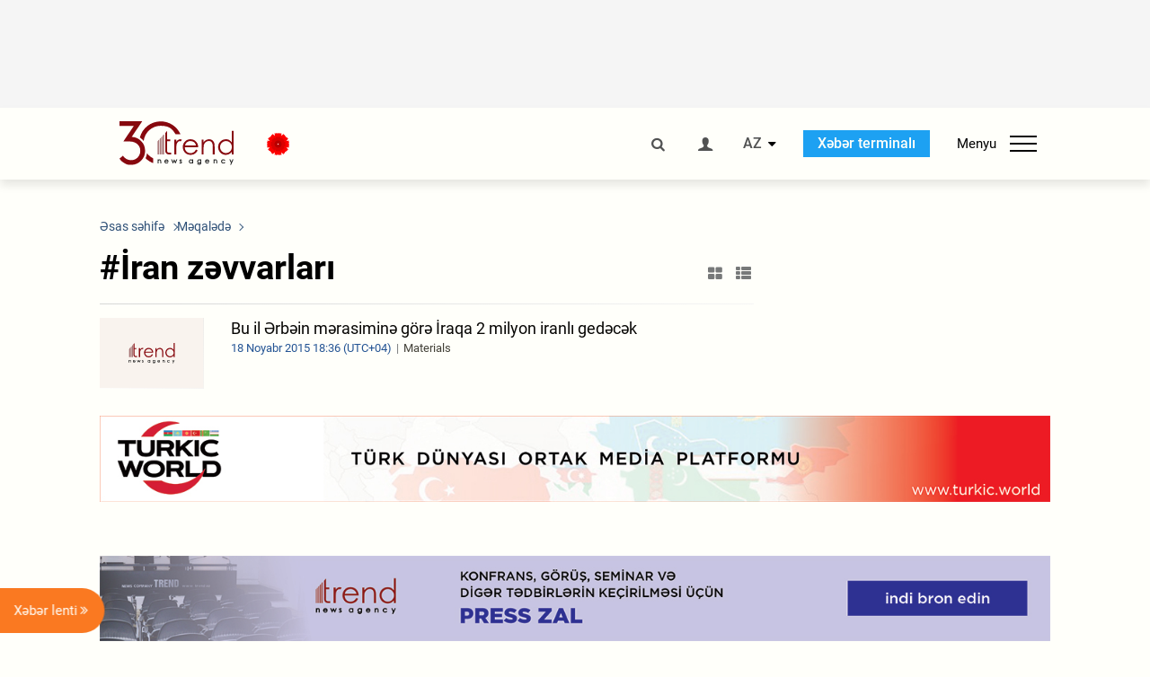

--- FILE ---
content_type: text/html; charset=UTF-8
request_url: https://az.trend.az/tags/33104/
body_size: 15543
content:
    <!DOCTYPE html>
<html lang="az" >
    <head>
        <meta charset="UTF-8">
        <meta name="viewport" content="width=device-width, user-scalable=yes, initial-scale=1.0, maximum-scale=2.0, minimum-scale=1.0">
        <title>İran zəvvarları - Trend.Az</title>

                    <meta name="description" content="Trend BİA - Qafqaz, Xəzər, Mərkəzi Asiya xəbərlərinin aparıcı tədarükçüsü. Azərbaycan, Gürcüstan, Qazaxıstan, Türkmənistan, Özbəkistan, İran və Türkiyədən son xəbərlər.">
                            <meta name="keywords" content="Azərbaycan xəbərləri, Azərbaycan, Gürcüstan, Qazaxıstan, Türkmənistan, Özbəkistan, İran, Türkiyə xəbərləri.">
                
        <!-- #FAVICONS -->
        <link rel="apple-touch-icon" sizes="180x180" href="/assets/favicon/apple-touch-icon.png?v=2022011801">
        <link rel="icon" type="image/png" sizes="32x32" href="/assets/favicon/favicon-32x32.png?v=2022011801">
        <link rel="icon" type="image/png" sizes="192x192" href="/assets/favicon/android-chrome-192x192.png?v=2022011801">
        <link rel="icon" type="image/png" sizes="16x16" href="/assets/favicon/favicon-16x16.png?v=2022011801">
        <link rel="manifest" href="/assets/favicon/site.webmanifest?v=2022011801">
        <link rel="mask-icon" href="/assets/favicon/safari-pinned-tab.svg?v=2022011801" color="#87080e">
        <link rel="shortcut icon" href="/assets/favicon/favicon.ico?v=2022011801">
        <meta name="msapplication-TileColor" content="#87080e">
        <meta name="msapplication-TileImage" content="/assets/favicon/mstile-144x144.png?v=2022011801">
        <meta name="msapplication-config" content="/assets/favicon/browserconfig.xml?v=2022011801">
        <meta name="theme-color" content="#87080e">

        <meta name="google-signin-client_id" content="355278291093-fmr6vhr45lp5al6o7lrmd6rhmei748dn.apps.googleusercontent.com">

        <meta name="yandex-verification" content="1e2cf2d477210d96" />

        <link rel="stylesheet" href="/assets/css/style.min.css?v=1756192040">


        <script>
            var trend_lang = 'az';
            var trend_site = 'news';
            var trend_cat = '';
            var trend_front_page = 'no';
        </script>

        <script async="async" src='https://www.googletagservices.com/tag/js/gpt.js'></script>
        <script>
            var googletag = googletag || {};
            googletag.cmd = googletag.cmd || [];

            var slotUIDs = {};
            var slotTIMERS = {};
            var TREND_Slots = [];
        </script>
                    <script>
                googletag.cmd.push(function () {
                    googletag.defineSlot("/4895143/TREND_slot_top_980x120", [[980, 120], [1000, 120], [1320, 120], [1330, 120]], "TREND_slot_top_980x120").addService(googletag.pubads());
                    googletag.defineSlot("/4895143/TREND_slot_news_top_980x120", [[980, 120], [1000, 120], [1320, 120], [1330, 120]], "TREND_slot_news_top_980x120").addService(googletag.pubads());
                    googletag.defineSlot("/4895143/TREND_slot_news_bottom_980x120", [[980, 120], [1000, 120], [1320, 120], [1330, 120]], "TREND_slot_news_bottom_980x120").addService(googletag.pubads());

                    googletag.defineSlot("/4895143/TREND_slot_horizontal_top_728x90", [[728, 90], [1320, 120], [1330, 120]], "TREND_slot_horizontal_top_728x90").addService(googletag.pubads());
                    googletag.defineSlot("/4895143/TREND_slot_horizontal_02_728x90", [[728, 90], [1320, 120], [1330, 120]], "TREND_slot_horizontal_02_728x90").addService(googletag.pubads());

                    googletag.defineSlot("/4895143/TREND_slot_horizontal_01_left_362x80", [362, 80], "TREND_slot_horizontal_01_left_362x80").addService(googletag.pubads());
                    googletag.defineSlot("/4895143/TREND_slot_horizontal_01_right_362x80", [362, 80], "TREND_slot_horizontal_01_right_362x80").addService(googletag.pubads());

                    googletag.defineSlot("/4895143/TREND_slot_right_top_240x400", [[300, 600], [240, 400]], "TREND_slot_right_top_240x400").addService(googletag.pubads());
                    googletag.defineSlot("/4895143/TREND_slot_right_bottom_240x400", [[300, 600], [240, 400]], "TREND_slot_right_bottom_240x400").addService(googletag.pubads());

                    googletag.defineSlot("/4895143/TREND_Slot_240x200_01", [[300, 300], [240, 200]], "TREND_Slot_240x200_01").addService(googletag.pubads());
                    googletag.defineSlot("/4895143/TREND_Slot_240x200_02", [[300, 300], [240, 200]], "TREND_Slot_240x200_02").addService(googletag.pubads());

                    googletag.defineSlot("/4895143/TREND_slot_right_news_top_240x400", [[300, 600], [240, 400]], "TREND_slot_right_news_top_240x400").addService(googletag.pubads());
                    googletag.defineSlot("/4895143/TREND_slot_right_news_bottom_240x400", [[300, 600], [240, 400]], "TREND_slot_right_news_bottom_240x400").addService(googletag.pubads());

                    googletag.defineSlot("/4895143/TREND_slot_news_bottom_468x60", [468, 60], "TREND_slot_news_bottom_468x60").addService(googletag.pubads());

                    googletag.defineSlot("/4895143/TREND_slot_horizontal_news_01_728x90", [728, 90], "TREND_slot_horizontal_news_01_728x90").addService(googletag.pubads());
                    googletag.defineSlot('/4895143/TREND_slot_horizontal_down_728x90', [728, 90], 'TREND_slot_horizontal_down_728x90').addService(googletag.pubads());

                    googletag.defineSlot('/4895143/TREND_Slot_250x250_01', [[300, 300], [250, 250]], 'div-gpt-ad-1408342069117-0').addService(googletag.pubads());
                    googletag.defineSlot('/4895143/TREND_Slot_250x250_news_01', [[300, 300], [250, 250]], 'div-gpt-ad-1408342069117-2').addService(googletag.pubads());
                    googletag.defineSlot('/4895143/TREND_Slot_250x250_02', [[300, 300], [250, 250]], 'div-gpt-ad-1408342069117-1').addService(googletag.pubads());

                    googletag.defineSlot('/4895143/TREND_slot_horizontal_01_240x80', [240, 80], 'TREND_slot_horizontal_01_240x80').addService(googletag.pubads());

                    googletag.defineSlot("/4895143/TREND_slot_END_HTML", [1, 1], "TREND_slot_END_HTML").addService(googletag.pubads());
                    googletag.defineSlot("/4895143/TREND_slot_END_HTML_Richmedia", [1, 1], "TREND_slot_END_HTML_Richmedia").addService(googletag.pubads());
                    googletag.defineSlot("/4895143/TREND_slot_NEWS_END_HTML", [1, 1], "TREND_slot_NEWS_END_HTML").addService(googletag.pubads());
                    googletag.pubads().setTargeting('trend_site', [trend_site]).setTargeting('trend_lang', [trend_lang]).setTargeting('trend_cat', [trend_cat]).setTargeting('trend_front_page', [trend_front_page]);
                    // googletag.pubads().enableSingleRequest();
                    googletag.pubads().collapseEmptyDivs();
                    googletag.enableServices();
                });


                function displayGPTSlot(slotId, divId) {
                    googletag.cmd.push(function () {
                        var slot = googletag.defineSlot("/4895143/" + slotId, [[300, 600], [240, 400]], divId)
                            .setTargeting('trend_site', [trend_site]).setTargeting('trend_lang', [trend_lang]).setTargeting('trend_cat', [trend_cat]).setTargeting('trend_front_page', [trend_front_page])
                            .addService(googletag.pubads());
                        googletag.display(slot);
                    });
                }

            </script>
        

<!--        <script async src="https://pagead2.googlesyndication.com/pagead/js/adsbygoogle.js"></script>-->
<!--        <script src="https://widget.svk-native.ru/js/loader.js" defer></script>-->

        <script>window.yaContextCb = window.yaContextCb || []</script>
        <script src="https://yandex.ru/ads/system/context.js" async></script>

        <script>var currentNewsList={'ajax': true, 'tag_id': 33104 };</script>

        <!-- Google tag (gtag.js) GA4-->
<script async src="https://www.googletagmanager.com/gtag/js?id=G-3L3QD46P5N"></script>
<script>
    window.dataLayer = window.dataLayer || [];
    function gtag(){dataLayer.push(arguments);}
    gtag('js', new Date());

    gtag('config', 'G-3L3QD46P5N');
</script>        <!-- Yandex.Metrika counter -->
<script type="text/javascript" >
    (function(m,e,t,r,i,k,a){m[i]=m[i]||function(){(m[i].a=m[i].a||[]).push(arguments)};
        m[i].l=1*new Date();
        for (var j = 0; j < document.scripts.length; j++) {if (document.scripts[j].src === r) { return; }}
        k=e.createElement(t),a=e.getElementsByTagName(t)[0],k.async=1,k.src=r,a.parentNode.insertBefore(k,a)})
    (window, document, "script", "https://mc.yandex.ru/metrika/tag.js", "ym");

    ym(5765395, "init", {
        clickmap:true,
        trackLinks:true,
        accurateTrackBounce:true
    });
</script>
<!-- /Yandex.Metrika counter -->        <!--LiveInternet counter-->
<script>
    new Image().src = "https://counter.yadro.ru/hit?r"+
        escape(document.referrer)+((typeof(screen)=="undefined")?"":
            ";s"+screen.width+"*"+screen.height+"*"+(screen.colorDepth?
                screen.colorDepth:screen.pixelDepth))+";u"+escape(document.URL)+
        ";h"+escape(document.title.substring(0,150))+
        ";"+Math.random();</script>
<!--/LiveInternet-->        <script src="https://www.google.com/recaptcha/api.js?render=6Le0Mn0eAAAAAH-ikFIP7pKEggs-8uUk3fIiwJ54"></script>
    </head>
    <body>
<!-- Yandex.Metrika counter -->
<noscript><div><img src="https://mc.yandex.ru/watch/5765395" style="position:absolute; left:-9999px;" alt="" /></div></noscript>
<!-- /Yandex.Metrika counter --><div class="header-wrapper">
    <div id="adv-top" class="adv-wrapper-horizontal">
        <div class="container">
            
                                    <div id="TREND_slot_top_980x120" style="min-height: 120px;">
    <script>
        googletag.cmd.push(function () {
            googletag.display('TREND_slot_top_980x120');
        });
    </script>
</div>                
                    </div>
    </div>
    <header>
        <div class="container">
            <div class="header-content">
                <div class="logo-wrapper">
                    <a href="/"><img class="logo" src="/assets/img/logo30.svg?v558" alt="Trend.az"></a>
                                            <img src="https://www.zeroline.az/assets/images/20yanvar.svg" class="icon" alt="">
                                    </div>
                <div class="left">
                </div>
                <div class="right">
                    <ul class="controls">
                        <li><a href="#" class="search-modal-btn"><i class="icon-search"></i></a></li>
                        <!--                        <li><a href="#"><i class="icon-calendar"></i></a></li>-->
                                                    <li><a href="#" class="login-modal-btn"><i class="icon-user"></i></a></li>
                        
                        <li class="dropdown">
                            <a title="Azərbaycan">AZ</a>
                            <ul class="dropdown-content lang-wrapper">
                                                                                                        <li><a href="https://ru.trend.az/" title="Русский"
                                           class="lang-link"
                                           data-lang="ru">RU</a>
                                    </li>
                                                                                                                                            <li><a href="https://www.trend.az/" title="English"
                                           class="lang-link"
                                           data-lang="en">EN</a>
                                    </li>
                                                            </ul>
                        </li>
                        <li class="get-access">
                            <a class="btn" target="_blank"
                               href="https://terminal.trend.az/en/pricing/">Xəbər terminalı</a>
                        </li>
                        <li>
                            <div class="menu-btn">
                                <span>Menyu</span>
                                <div class="menu-icon">
                                    <div></div>
                                    <div></div>
                                    <div></div>
                                </div>
                            </div>
                        </li>
                    </ul>
                </div>
            </div>
            <nav>
    <ul class="bold">
                                <li>
                <a href="https://az.trend.az/latest/" class="" target="">Xəbər lenti</a>
            </li>
                                <li>
                <a href="https://az.trend.az/sections/official-chronicle/" class="" target="">Rəsmi xronika</a>
            </li>
                                <li>
                <a href="https://www.youtube.com/user/TRENDNews2011" class="" target="_blank">Trend TV</a>
            </li>
            </ul>

    <ul class="categories">
                                                                                                        <li>
                <a href="https://az.trend.az/azerbaijan/politics/">Siyasət</a>

                <ul>
                                                                                                    </ul>
            </li>


                                            <li>
                <a href="https://az.trend.az/azerbaijan/society/">Cəmiyyət</a>

                <ul>
                                                        </ul>
            </li>


                                            <li>
                <a href="https://az.trend.az/business/">İqtisadiyyat</a>

                <ul>
                                                                                            <li class="menu-item">
                                <a href="https://az.trend.az/business/green-economy/"
                                   class="menu-link">Yaşıl iqtisadiyyat</a>
                            </li>
                                                                                                <li class="menu-item">
                                <a href="https://az.trend.az/business/energy/"
                                   class="menu-link">Energetika</a>
                            </li>
                                                                                                <li class="menu-item">
                                <a href="https://az.trend.az/business/economy/"
                                   class="menu-link">Biznes və iqtisadiyyat xəbərləri</a>
                            </li>
                                                                                                <li class="menu-item">
                                <a href="https://az.trend.az/business/it/"
                                   class="menu-link">Telekommunikasiya</a>
                            </li>
                                                                                                <li class="menu-item">
                                <a href="https://az.trend.az/business/tender/"
                                   class="menu-link">Tender müsabiqələri</a>
                            </li>
                                                                                                <li class="menu-item">
                                <a href="https://az.trend.az/business/tourism/"
                                   class="menu-link">Turizm</a>
                            </li>
                                                            </ul>
            </li>


                                            <li>
                <a href="https://az.trend.az/other/world/">Dünya xəbərləri</a>

                <ul>
                                                        </ul>
            </li>


                                            <li>
                <a href="https://az.trend.az/azerbaijan/incident/">Hadisə</a>

                <ul>
                                                        </ul>
            </li>


                                <li>
                <a href="https://az.trend.az/business/finance/">Maliyyə</a>

                <ul>
                                                        </ul>
            </li>


                                <li>
                <a href="https://az.trend.az/azerbaijan/gundem/">Gündəm</a>

                <ul>
                                                                                                    </ul>
            </li>


                                            <li>
                <a href="https://az.trend.az/azerbaijan/sports/">İdman</a>

                <ul>
                                                        </ul>
            </li>


                                <li>
                <a href="https://az.trend.az/azerbaijan/culture/">Mədəniyyət</a>

                <ul>
                                                        </ul>
            </li>


                                                                                    </ul>
<!--    <ul class="genres">-->
<!--        --><!--            --><!--            <li><a href="/--><!--/--><!--">--><!--</a></li>-->
<!--        --><!--    </ul>-->

    <ul class="bold">
                                <li>
                <a href="https://www.day.az/" class="" target="_blank">Day.az</a>
            </li>
                                <li>
                <a href="https://www.milli.az/" class="" target="_blank">Milli.az</a>
            </li>
                                <li>
                <a href="https://www.azernews.az/" class="" target="_blank">Azernews.az</a>
            </li>
                                <li>
                <a href="https://www.idman.biz/az/" class="" target="_blank">İDMAN.BİZ</a>
            </li>
                                <li>
                <a href="https://www.dhapress.com/az/" class="" target="_blank">DHA Press</a>
            </li>
            </ul>
</nav>        </div>


    </header>
    </div>
<div class="container">
    <main class="category">
        <div class="grid">
            <div class="left-column">
                <section>
    <ol class="breadcrumbs" itemscope itemtype="http://schema.org/BreadcrumbList">
        <li itemprop="itemListElement" itemscope itemtype="http://schema.org/ListItem">
            <a class="breadcrumb-link" itemscope itemtype="http://schema.org/Thing" itemprop="item" href="/" itemid="/">
                <span itemprop="name">Əsas səhifə</span>
            </a>
            <meta itemprop="position" content="1"/>
        </li>
                    <li itemprop="itemListElement" itemscope itemtype="http://schema.org/ListItem">
                <a class="breadcrumb-link" itemscope itemtype="http://schema.org/Thing" itemprop="item" href="javascript:void(0);" itemid="javascript:void(0);">
                    <span itemprop="name">Məqalədə</span>
                </a>
                <meta itemprop="position" content="2"/>
            </li>
            </ol>

    <div class="section-title">
        <h1>#İran zəvvarları</h1>
        <div class="control-buttons">
            <div class="image-icon"><i class="icon-th-large"></i></div>
            <div class="list-icon"><i class="icon-th-list"></i></div>
        </div>
    </div>
    <ul class="news-list with-images">
            <li class="">
        <a href="https://az.trend.az/other/world/2458124.html">
                            <img src="/assets/img/image-placeholder2.svg" alt="">
                        <div>
                <h4 class="">Bu il Ərbəin mərasiminə görə İraqa 2 milyon iranlı gedəcək</h4>
                <div class="meta">
                    <span class="date-time">18 Noyabr  2015 18:36 (UTC+04)</span>
                    <span class="genres">Materials</span>
                </div>
            </div>
        </a>
    </li>
    <script>
        currentNewsList.date = 1447857360;
    </script>
    </ul>
</section>            </div>
            <div class="right-column">
                <div class="sticky-content">
                        <div class="adv-wrapper">
                    <div id="TREND_slot_right_top_240x400_1768914118" style="min-width: 240px; min-height: 400px;">
    <script>
        displayGPTSlot('TREND_slot_right_top_240x400', 'TREND_slot_right_top_240x400_1768914118');
    </script>
</div>            </div>
                </div>
            </div>
            <div class="column-span-2">
                <div class="adv-wrapper-horizontal">
                                        <a href="https://turkic.world/" target="_blank"><img class="adv-image" src="/assets/adv/turkic_1330.jpg" alt=""></a>
                    </div>
            </div>
            <div id="more_news_loader" class="lds-ellipsis column-span-2" aria-hidden="true">
                <div></div>
                <div></div>
                <div></div>
                <div></div>
            </div>
        </div>
    </main>
</div>

<div class="side-news-list-btn">
    Xəbər lenti <i class="icon-angle-double-right"></i>
</div>

<div class="side-news-list">
    <div class="section-title"><h3>Xəbər lenti</h3></div>
    <div class="btn-close"><i class="icon-cancel"></i></div>
    <div class="news-list-scroll">
        <ul class="news-list">
                            <li class="">
                    <a href="https://az.trend.az/other/world/4143918.html">
                        <h4 class="">Ukraynanın sabiq prezidenti 15 il müddətinə azadlıqdan məhrum edildi</h4>
                        <div class="meta">
                            <span class="date-time">16:57 (UTC+04)</span>
                            <span class="categories">Dünya xəbərləri</span>
                            <span class="genres">Materials</span>
                        </div>
                    </a>
                </li>
                            <li class="">
                    <a href="https://az.trend.az/business/energy/4143921.html">
                        <h4 class="">SOCAR ilə Yaponiya Beynəlxalq Əməkdaşlıq Bankı dayanıqlı infrastruktur layihələri üzrə müzakirələr aparıb</h4>
                        <div class="meta">
                            <span class="date-time">16:48 (UTC+04)</span>
                            <span class="categories">Energetika</span>
                            <span class="genres">Materials</span>
                        </div>
                    </a>
                </li>
                            <li class="">
                    <a href="https://az.trend.az/other/world/4143904.html">
                        <h4 class="">&quot;Novavax&quot; &quot;Pfizer&quot; ilə peyvənd hazırlanması üzrə lisenziya sazişi imzaladı</h4>
                        <div class="meta">
                            <span class="date-time">16:43 (UTC+04)</span>
                            <span class="categories">Dünya xəbərləri</span>
                            <span class="genres">Materials</span>
                        </div>
                    </a>
                </li>
                            <li class="">
                    <a href="https://az.trend.az/business/4143888.html">
                        <h4 class="">Azərbaycanda mazut istehsalı iki dəfədən çox artıb</h4>
                        <div class="meta">
                            <span class="date-time">16:34 (UTC+04)</span>
                            <span class="categories">İqtisadiyyat</span>
                            <span class="genres">Materials</span>
                        </div>
                    </a>
                </li>
                            <li class="">
                    <a href="https://az.trend.az/other/world/4143852.html">
                        <h4 class="">Lamborghini 2025-ci ildə rekord satışa imza atdı</h4>
                        <div class="meta">
                            <span class="date-time">16:26 (UTC+04)</span>
                            <span class="categories">Dünya xəbərləri</span>
                            <span class="genres">Materials</span>
                        </div>
                    </a>
                </li>
                            <li class="">
                    <a href="https://az.trend.az/azerbaijan/politics/4143900.html">
                        <h4 class=" bold-news red-news">Prezident İlham Əliyev: Ümid edirəm ki, Avropa Parlamentinin üzvləri özlərində cəsarət taparaq Azərbaycana qarşı ədalətsiz mövqelərini yenidən nəzərdən keçirəcəklər</h4>
                        <div class="meta">
                            <span class="date-time">16:24 (UTC+04)</span>
                            <span class="categories">Siyasət</span>
                            <span class="genres">Materials</span>
                        </div>
                    </a>
                </li>
                            <li class="">
                    <a href="https://az.trend.az/azerbaijan/gundem/4143848.html">
                        <h4 class="">Xaçmazda 20 Yanvar faciəsi qurbanlarının əziz xatirəsi yad edilib (FOTO)</h4>
                        <div class="meta">
                            <span class="date-time">16:20 (UTC+04)</span>
                            <span class="categories">Gündəm</span>
                            <span class="genres">Materials</span>
                        </div>
                    </a>
                </li>
                            <li class="">
                    <a href="https://az.trend.az/azerbaijan/politics/4143893.html">
                        <h4 class=" bold-news red-news">Prezident İlham Əliyev: Artıq 16 ölkəyə təbii qaz ixrac edirik və onların 10-u Avropa İttifaqının üzvüdür</h4>
                        <div class="meta">
                            <span class="date-time">16:18 (UTC+04)</span>
                            <span class="categories">Siyasət</span>
                            <span class="genres">Materials</span>
                        </div>
                    </a>
                </li>
                            <li class="">
                    <a href="https://az.trend.az/azerbaijan/politics/4143889.html">
                        <h4 class=" bold-news red-news">Prezident İlham Əliyev: Biz hər zaman qonşuluğumuzda sabitliyin mövcud olması haqqında düşünürük</h4>
                        <div class="meta">
                            <span class="date-time">16:16 (UTC+04)</span>
                            <span class="categories">Siyasət</span>
                            <span class="genres">Materials</span>
                        </div>
                    </a>
                </li>
                            <li class="">
                    <a href="https://az.trend.az/azerbaijan/politics/4143885.html">
                        <h4 class=" bold-news red-news">Prezident İlham Əliyev: Cənubi Qafqaz yeni inkişaf mərhələsinə daxil olur</h4>
                        <div class="meta">
                            <span class="date-time">16:14 (UTC+04)</span>
                            <span class="categories">Siyasət</span>
                            <span class="genres">Materials</span>
                        </div>
                    </a>
                </li>
                            <li class="">
                    <a href="https://az.trend.az/azerbaijan/politics/4143881.html">
                        <h4 class=" bold-news red-news">Prezident İlham Əliyev: Beynəlxalq münasibətlər bu gün yeni eraya qədəm qoyur</h4>
                        <div class="meta">
                            <span class="date-time">16:10 (UTC+04)</span>
                            <span class="categories">Siyasət</span>
                            <span class="genres">Materials</span>
                        </div>
                    </a>
                </li>
                            <li class="">
                    <a href="https://az.trend.az/azerbaijan/sports/4143860.html">
                        <h4 class="">İngiltərə millisinin üzvü “Mançester Siti”dən gedir</h4>
                        <div class="meta">
                            <span class="date-time">16:06 (UTC+04)</span>
                            <span class="categories">İdman</span>
                            <span class="genres">Materials</span>
                        </div>
                    </a>
                </li>
                            <li class="">
                    <a href="https://az.trend.az/azerbaijan/gundem/4143870.html">
                        <h4 class="">Lerikdə işıqsız qalan 80 kəndin elektrik enerjisi bərpa edilir (VİDEO)</h4>
                        <div class="meta">
                            <span class="date-time">16:05 (UTC+04)</span>
                            <span class="categories">Gündəm</span>
                            <span class="genres">Materials</span>
                        </div>
                    </a>
                </li>
                            <li class="">
                    <a href="https://az.trend.az/business/energy/4143863.html">
                        <h4 class="">SOCAR ilə “Honeywell” şirkəti bərpa olunan enerji üzrə fikir mübadiləsi aparıb</h4>
                        <div class="meta">
                            <span class="date-time">15:56 (UTC+04)</span>
                            <span class="categories">Energetika</span>
                            <span class="genres">Materials</span>
                        </div>
                    </a>
                </li>
                            <li class="">
                    <a href="https://az.trend.az/other/world/4143857.html">
                        <h4 class="">Türkiyədə Bosfor boğazından kişi meyiti tapıldı</h4>
                        <div class="meta">
                            <span class="date-time">15:48 (UTC+04)</span>
                            <span class="categories">Dünya xəbərləri</span>
                            <span class="genres">Materials</span>
                        </div>
                    </a>
                </li>
                            <li class="">
                    <a href="https://az.trend.az/azerbaijan/politics/4143849.html">
                        <h4 class=" bold-news red-news">Prezident İlham Əliyev Davosda “J.P. Morgan” şirkətinin sədri və baş icraçı direktoru ilə görüşüb (FOTO)</h4>
                        <div class="meta">
                            <span class="date-time">15:37 (UTC+04)</span>
                            <span class="categories">Siyasət</span>
                            <span class="genres">Materials</span>
                        </div>
                    </a>
                </li>
                            <li class="">
                    <a href="https://az.trend.az/other/world/4143831.html">
                        <h4 class="">Kim Çen Inn baş nazir müavinini vəzifəsindən uzaqlaşdırdı</h4>
                        <div class="meta">
                            <span class="date-time">15:35 (UTC+04)</span>
                            <span class="categories">Dünya xəbərləri</span>
                            <span class="genres">Materials</span>
                        </div>
                    </a>
                </li>
                            <li class="">
                    <a href="https://az.trend.az/business/energy/4143834.html">
                        <h4 class="">SOCAR “Planet Labs PBC” şirkəti ilə qabaqcıl peyk təsvirləri üzrə müzakirələr aparıb</h4>
                        <div class="meta">
                            <span class="date-time">15:26 (UTC+04)</span>
                            <span class="categories">Energetika</span>
                            <span class="genres">Materials</span>
                        </div>
                    </a>
                </li>
                            <li class="">
                    <a href="https://az.trend.az/other/world/4143830.html">
                        <h4 class="">Yaponiyada qar fırtınası səbəbindən uçuşlar ləğv edilib</h4>
                        <div class="meta">
                            <span class="date-time">15:22 (UTC+04)</span>
                            <span class="categories">Dünya xəbərləri</span>
                            <span class="genres">Materials</span>
                        </div>
                    </a>
                </li>
                            <li class="">
                    <a href="https://az.trend.az/business/energy/4143827.html">
                        <h4 class=" bold-news">Azərbaycandan Ukraynaya növbəti humanitar yardım yola salınıb (FOTO)</h4>
                        <div class="meta">
                            <span class="date-time">15:13 (UTC+04)</span>
                            <span class="categories">Energetika</span>
                            <span class="genres">Materials</span>
                        </div>
                    </a>
                </li>
                            <li class="">
                    <a href="https://az.trend.az/other/world/4143819.html">
                        <h4 class="">Cənubi Koreya prezidentinə qarşı sui-qəsd cəhdi terror kimi tanındı</h4>
                        <div class="meta">
                            <span class="date-time">15:00 (UTC+04)</span>
                            <span class="categories">Dünya xəbərləri</span>
                            <span class="genres">Materials</span>
                        </div>
                    </a>
                </li>
                            <li class="">
                    <a href="https://az.trend.az/azerbaijan/society/4143826.html">
                        <h4 class="">ADY rəhbərliyi Ümumxalq Hüzn Günü ilə əlaqədar Şəhidlər xiyabanını ziyarət edib (FOTO)</h4>
                        <div class="meta">
                            <span class="date-time">14:59 (UTC+04)</span>
                            <span class="categories">Cəmiyyət</span>
                            <span class="genres">Materials</span>
                        </div>
                    </a>
                </li>
                            <li class="">
                    <a href="https://az.trend.az/business/energy/4143782.html">
                        <h4 class="">Azərbaycanın Bolqarıstana təbii qaz ixracından əldə olunan gəlirlərinin həcmi artıb</h4>
                        <div class="meta">
                            <span class="date-time">14:58 (UTC+04)</span>
                            <span class="categories">Energetika</span>
                            <span class="genres">Materials</span>
                        </div>
                    </a>
                </li>
                            <li class="">
                    <a href="https://az.trend.az/business/4143818.html">
                        <h4 class="">Azərbaycanda mənzil tikintisinə ötən il 3 milyard manatdan çox sərmayə yatırılıb</h4>
                        <div class="meta">
                            <span class="date-time">14:55 (UTC+04)</span>
                            <span class="categories">İqtisadiyyat</span>
                            <span class="genres">Materials</span>
                        </div>
                    </a>
                </li>
                            <li class="">
                    <a href="https://az.trend.az/azerbaijan/gundem/4143822.html">
                        <h4 class=" bold-news">DTX-nin əməkdaşları Şəhidlər xiyabanını ziyarət ediblər (FOTO/VİDEO)</h4>
                        <div class="meta">
                            <span class="date-time">14:53 (UTC+04)</span>
                            <span class="categories">Gündəm</span>
                            <span class="genres">Materials</span>
                        </div>
                    </a>
                </li>
                            <li class="">
                    <a href="https://az.trend.az/business/energy/4143813.html">
                        <h4 class=" bold-news">Azərbaycanda günəş və külək enerjisi istehsalı artıb</h4>
                        <div class="meta">
                            <span class="date-time">14:45 (UTC+04)</span>
                            <span class="categories">Energetika</span>
                            <span class="genres">Materials</span>
                        </div>
                    </a>
                </li>
                            <li class="">
                    <a href="https://az.trend.az/other/world/4143806.html">
                        <h4 class="">Rumıniya Ukrayna ilə sərhəddə hərbçilərinin sayını artırır</h4>
                        <div class="meta">
                            <span class="date-time">14:40 (UTC+04)</span>
                            <span class="categories">Dünya xəbərləri</span>
                            <span class="genres">Materials</span>
                        </div>
                    </a>
                </li>
                            <li class="">
                    <a href="https://az.trend.az/business/energy/4143807.html">
                        <h4 class="">Azərbaycanda elektrik enerjisi istehsalı artıb</h4>
                        <div class="meta">
                            <span class="date-time">14:31 (UTC+04)</span>
                            <span class="categories">Energetika</span>
                            <span class="genres">Materials</span>
                        </div>
                    </a>
                </li>
                            <li class="">
                    <a href="https://az.trend.az/azerbaijan/gundem/4143802.html">
                        <h4 class=" bold-news">Sürücülərə Bakı yolları ilə bağlı xəbərdarlıq edildi</h4>
                        <div class="meta">
                            <span class="date-time">14:23 (UTC+04)</span>
                            <span class="categories">Gündəm</span>
                            <span class="genres">Materials</span>
                        </div>
                    </a>
                </li>
                            <li class="">
                    <a href="https://az.trend.az/business/energy/4143796.html">
                        <h4 class="">Azərbaycan İtaliya şirkəti ilə potensial enerji layihələrini müzakirə etdi</h4>
                        <div class="meta">
                            <span class="date-time">14:17 (UTC+04)</span>
                            <span class="categories">Energetika</span>
                            <span class="genres">Materials</span>
                        </div>
                    </a>
                </li>
                            <li class="">
                    <a href="https://az.trend.az/azerbaijan/politics/4143799.html">
                        <h4 class=" bold-news">Ceyhun Bayramov türkiyəli həmkarı ilə Azərbaycan-Ermənistan normallaşma prosesini müzakirə etdi</h4>
                        <div class="meta">
                            <span class="date-time">14:16 (UTC+04)</span>
                            <span class="categories">Siyasət</span>
                            <span class="genres">Materials</span>
                        </div>
                    </a>
                </li>
                            <li class="">
                    <a href="https://az.trend.az/azerbaijan/politics/4143793.html">
                        <h4 class=" bold-news red-news">Prezident İlham Əliyev Davosda Finlandiya Prezidenti ilə görüşüb (FOTO/VİDEO) (YENİLƏNİB)</h4>
                        <div class="meta">
                            <span class="date-time">14:10 (UTC+04)</span>
                            <span class="categories">Siyasət</span>
                            <span class="genres">Materials</span>
                        </div>
                    </a>
                </li>
                            <li class="">
                    <a href="https://az.trend.az/business/4143789.html">
                        <h4 class="">Azərbaycanda dizel yanacağı istehsalı 23%-ə yaxın artıb</h4>
                        <div class="meta">
                            <span class="date-time">14:09 (UTC+04)</span>
                            <span class="categories">İqtisadiyyat</span>
                            <span class="genres">Materials</span>
                        </div>
                    </a>
                </li>
                            <li class="">
                    <a href="https://az.trend.az/azerbaijan/politics/4143785.html">
                        <h4 class=" bold-news red-news">Prezident İlham Əliyev Davosda İraq Kürdüstan Regionunun Baş naziri ilə görüşüb (FOTO/VİDEO) (YENİLƏNİB)</h4>
                        <div class="meta">
                            <span class="date-time">13:53 (UTC+04)</span>
                            <span class="categories">Siyasət</span>
                            <span class="genres">Materials</span>
                        </div>
                    </a>
                </li>
                            <li class="">
                    <a href="https://az.trend.az/azerbaijan/gundem/4143781.html">
                        <h4 class=" bold-news">Zəfər yolu qardan belə təmizləndi (VİDEO)</h4>
                        <div class="meta">
                            <span class="date-time">13:43 (UTC+04)</span>
                            <span class="categories">Gündəm</span>
                            <span class="genres">Materials</span>
                        </div>
                    </a>
                </li>
                            <li class="">
                    <a href="https://az.trend.az/azerbaijan/politics/4143753.html">
                        <h4 class=" bold-news">Azərbaycanın bərpa olunan enerji ixracı ilə bağlı planları investisiyalar üçün yeni imkanlar açır - UK H/Advisors</h4>
                        <div class="meta">
                            <span class="date-time">13:35 (UTC+04)</span>
                            <span class="categories">Siyasət</span>
                            <span class="genres">Materials</span>
                        </div>
                    </a>
                </li>
                            <li class="">
                    <a href="https://az.trend.az/azerbaijan/society/4143775.html">
                        <h4 class=" bold-news">Şuşa və Kəlbəcərdə 20 Yanvar faciəsinin qurbanları yad edildi (FOTO/VİDEO)</h4>
                        <div class="meta">
                            <span class="date-time">13:31 (UTC+04)</span>
                            <span class="categories">Cəmiyyət</span>
                            <span class="genres">Materials</span>
                        </div>
                    </a>
                </li>
                            <li class="">
                    <a href="https://az.trend.az/azerbaijan/society/4143769.html">
                        <h4 class=" bold-news">Azərbaycanda qarlı hava nə vaxta qədər davam edəcək? - AÇIQLAMA</h4>
                        <div class="meta">
                            <span class="date-time">13:24 (UTC+04)</span>
                            <span class="categories">Cəmiyyət</span>
                            <span class="genres">Materials</span>
                        </div>
                    </a>
                </li>
                            <li class="">
                    <a href="https://az.trend.az/azerbaijan/society/4143764.html">
                        <h4 class="">Maqnit sahəsi bir neçə dəfə artdı, qasırğa müşahidə olunur</h4>
                        <div class="meta">
                            <span class="date-time">13:12 (UTC+04)</span>
                            <span class="categories">Cəmiyyət</span>
                            <span class="genres">Materials</span>
                        </div>
                    </a>
                </li>
                            <li class="">
                    <a href="https://az.trend.az/azerbaijan/society/4143758.html">
                        <h4 class=" bold-news">Sabah hava necə olacaq? - PROQNOZ</h4>
                        <div class="meta">
                            <span class="date-time">12:57 (UTC+04)</span>
                            <span class="categories">Cəmiyyət</span>
                            <span class="genres">Materials</span>
                        </div>
                    </a>
                </li>
                            <li class="">
                    <a href="https://az.trend.az/azerbaijan/society/4143755.html">
                        <h4 class="">Azərbaycanda bu yolu qar örtdü (VİDEO)</h4>
                        <div class="meta">
                            <span class="date-time">12:39 (UTC+04)</span>
                            <span class="categories">Cəmiyyət</span>
                            <span class="genres">Materials</span>
                        </div>
                    </a>
                </li>
                            <li class="">
                    <a href="https://az.trend.az/other/world/4143749.html">
                        <h4 class="">İspaniyada dəmir yolu qəzasında ölənlərin sayı 41 nəfərə çatıb</h4>
                        <div class="meta">
                            <span class="date-time">12:29 (UTC+04)</span>
                            <span class="categories">Dünya xəbərləri</span>
                            <span class="genres">Materials</span>
                        </div>
                    </a>
                </li>
                            <li class="">
                    <a href="https://az.trend.az/azerbaijan/society/4143739.html">
                        <h4 class="">Xankəndi, Xocalı və Ağdərədə 20 Yanvar şəhidləri anıldı (FOTO/VİDEO)</h4>
                        <div class="meta">
                            <span class="date-time">12:12 (UTC+04)</span>
                            <span class="categories">Cəmiyyət</span>
                            <span class="genres">Materials</span>
                        </div>
                    </a>
                </li>
                            <li class="">
                    <a href="https://az.trend.az/business/energy/4143735.html">
                        <h4 class="">“SOCAR Karbamid” Dünya İqtisadi Forumunun nüfuzlu “Qlobal mayak” Şəbəkəsinə üzv qəbul edilib (FOTO)</h4>
                        <div class="meta">
                            <span class="date-time">12:09 (UTC+04)</span>
                            <span class="categories">Energetika</span>
                            <span class="genres">Materials</span>
                        </div>
                    </a>
                </li>
                            <li class="">
                    <a href="https://az.trend.az/other/world/4143730.html">
                        <h4 class="">Bu ölkədə güclü zəlzələ oldu</h4>
                        <div class="meta">
                            <span class="date-time">12:05 (UTC+04)</span>
                            <span class="categories">Dünya xəbərləri</span>
                            <span class="genres">Materials</span>
                        </div>
                    </a>
                </li>
                            <li class="">
                    <a href="https://az.trend.az/other/world/4143726.html">
                        <h4 class="">Türkiyəli müğənni saxlanıldı</h4>
                        <div class="meta">
                            <span class="date-time">12:01 (UTC+04)</span>
                            <span class="categories">Dünya xəbərləri</span>
                            <span class="genres">Materials</span>
                        </div>
                    </a>
                </li>
                            <li class="">
                    <a href="https://az.trend.az/azerbaijan/society/4143724.html">
                        <h4 class=" bold-news">Azərbaycanda 20 Yanvar şəhidlərinin xatirəsi bir dəqiqəlik sükutla yad edildi (FOTO)</h4>
                        <div class="meta">
                            <span class="date-time">12:00 (UTC+04)</span>
                            <span class="categories">Cəmiyyət</span>
                            <span class="genres">Materials</span>
                        </div>
                    </a>
                </li>
                            <li class="">
                    <a href="https://az.trend.az/azerbaijan/society/4143727.html">
                        <h4 class="">Metroda bu sistemlərdən düzgün istifadə etməyənlər ləngimələrə səbəb olur - Bəxtiyar Məmmədov</h4>
                        <div class="meta">
                            <span class="date-time">11:56 (UTC+04)</span>
                            <span class="categories">Cəmiyyət</span>
                            <span class="genres">Materials</span>
                        </div>
                    </a>
                </li>
                            <li class="">
                    <a href="https://az.trend.az/azerbaijan/politics/4143718.html">
                        <h4 class=" bold-news">Prezident İlham Əliyev Davosda “Euronews” televiziyasına müsahibə verib (FOTO/VİDEO) (YENİLƏNİB)</h4>
                        <div class="meta">
                            <span class="date-time">11:35 (UTC+04)</span>
                            <span class="categories">Siyasət</span>
                            <span class="genres">Materials</span>
                        </div>
                    </a>
                </li>
                            <li class="">
                    <a href="https://az.trend.az/other/world/4143675.html">
                        <h4 class="">Norveç Rusiya ilə mümkün müharibəyə hazırlaşır</h4>
                        <div class="meta">
                            <span class="date-time">11:31 (UTC+04)</span>
                            <span class="categories">Dünya xəbərləri</span>
                            <span class="genres">Materials</span>
                        </div>
                    </a>
                </li>
                            <li class="">
                    <a href="https://az.trend.az/business/4143605.html">
                        <h4 class="">Azərbaycanda istehsal olunan neft bitumunun həcmi açıqlandı</h4>
                        <div class="meta">
                            <span class="date-time">11:26 (UTC+04)</span>
                            <span class="categories">İqtisadiyyat</span>
                            <span class="genres">Materials</span>
                        </div>
                    </a>
                </li>
                            <li class="">
                    <a href="https://az.trend.az/azerbaijan/society/4143714.html">
                        <h4 class=" bold-news">Bakı metrosunda interval azaldılacaq? - RƏSMİ</h4>
                        <div class="meta">
                            <span class="date-time">11:25 (UTC+04)</span>
                            <span class="categories">Cəmiyyət</span>
                            <span class="genres">Materials</span>
                        </div>
                    </a>
                </li>
                            <li class="">
                    <a href="https://az.trend.az/azerbaijan/society/4143699.html">
                        <h4 class="">Səhiyyə Nazirliyinin rəhbərliyi və kollektivi 20 Yanvar şəhidlərinin xatirəsini yad edib (FOTO)</h4>
                        <div class="meta">
                            <span class="date-time">11:19 (UTC+04)</span>
                            <span class="categories">Cəmiyyət</span>
                            <span class="genres">Materials</span>
                        </div>
                    </a>
                </li>
                            <li class="">
                    <a href="https://az.trend.az/other/world/4143687.html">
                        <h4 class="">Avstraliyada çimərliklərə köpəkbalığı hücumları başlandı</h4>
                        <div class="meta">
                            <span class="date-time">11:16 (UTC+04)</span>
                            <span class="categories">Dünya xəbərləri</span>
                            <span class="genres">Materials</span>
                        </div>
                    </a>
                </li>
                            <li class="">
                    <a href="https://az.trend.az/azerbaijan/society/4143708.html">
                        <h4 class=" bold-news">Bu rayonumuzda qarın hündürlüyü 85 sm-ə çatdı - FAKTİKİ HAVA</h4>
                        <div class="meta">
                            <span class="date-time">11:13 (UTC+04)</span>
                            <span class="categories">Cəmiyyət</span>
                            <span class="genres">Materials</span>
                        </div>
                    </a>
                </li>
                            <li class="">
                    <a href="https://az.trend.az/azerbaijan/society/4143707.html">
                        <h4 class="">Dərnəgül Elektrik Deposunda birinci mərhələ üzrə işlərin tamamlanması prosesinə başlanılıb - Bəxtiyar Məmmədov</h4>
                        <div class="meta">
                            <span class="date-time">11:10 (UTC+04)</span>
                            <span class="categories">Cəmiyyət</span>
                            <span class="genres">Materials</span>
                        </div>
                    </a>
                </li>
                            <li class="">
                    <a href="https://az.trend.az/azerbaijan/society/4143700.html">
                        <h4 class="">“İçərişəhər” stansiyanın yaxınlığında dönmə kamerasının inşası hansı mərhələdədir? - AÇIQLAMA</h4>
                        <div class="meta">
                            <span class="date-time">11:06 (UTC+04)</span>
                            <span class="categories">Cəmiyyət</span>
                            <span class="genres">Materials</span>
                        </div>
                    </a>
                </li>
                            <li class="">
                    <a href="https://az.trend.az/other/world/4143696.html">
                        <h4 class="">Tramp Qrenlandiyaya ABŞ bayrağını sancdığını təsvir edən şəkil paylaşıb (FOTO)</h4>
                        <div class="meta">
                            <span class="date-time">11:01 (UTC+04)</span>
                            <span class="categories">Dünya xəbərləri</span>
                            <span class="genres">Materials</span>
                        </div>
                    </a>
                </li>
                            <li class="">
                    <a href="https://az.trend.az/azerbaijan/politics/4143703.html">
                        <h4 class="">20 Yanvar faciəsi terrorun bariz nümunəsi idi - Kamaləddin Qafarov</h4>
                        <div class="meta">
                            <span class="date-time">11:00 (UTC+04)</span>
                            <span class="categories">Siyasət</span>
                            <span class="genres">Materials</span>
                        </div>
                    </a>
                </li>
                            <li class="">
                    <a href="https://az.trend.az/azerbaijan/society/4143694.html">
                        <h4 class=" bold-news">Sovet təcavüzü Azərbaycan xalqının iradəsini qıra bilmədi - Litva prezidenti</h4>
                        <div class="meta">
                            <span class="date-time">10:57 (UTC+04)</span>
                            <span class="categories">Cəmiyyət</span>
                            <span class="genres">Materials</span>
                        </div>
                    </a>
                </li>
                            <li class="">
                    <a href="https://az.trend.az/azerbaijan/gundem/4143695.html">
                        <h4 class=" bold-news">Dövlət və hökumət rəsmiləri Şəhidlər xiyabanını ziyarət ediblər (FOTO)</h4>
                        <div class="meta">
                            <span class="date-time">10:55 (UTC+04)</span>
                            <span class="categories">Gündəm</span>
                            <span class="genres">Materials</span>
                        </div>
                    </a>
                </li>
                            <li class="">
                    <a href="https://az.trend.az/azerbaijan/society/4143688.html">
                        <h4 class=" bold-news">20 Yanvar Azərbaycan tarixinin həm faciə, həm də cəsarət günüdür - İsrail səfirliyi</h4>
                        <div class="meta">
                            <span class="date-time">10:52 (UTC+04)</span>
                            <span class="categories">Cəmiyyət</span>
                            <span class="genres">Materials</span>
                        </div>
                    </a>
                </li>
                            <li class="">
                    <a href="https://az.trend.az/business/4143603.html">
                        <h4 class="">Azərbaycanda neft koksunun istehsalı artıb</h4>
                        <div class="meta">
                            <span class="date-time">10:42 (UTC+04)</span>
                            <span class="categories">İqtisadiyyat</span>
                            <span class="genres">Materials</span>
                        </div>
                    </a>
                </li>
                            <li class="">
                    <a href="https://az.trend.az/azerbaijan/society/4143680.html">
                        <h4 class=" bold-news">ABŞ səfirliyi 20 Yanvar faciəsinin 36-cı ildönümü ilə bağlı başsağlığı verdi</h4>
                        <div class="meta">
                            <span class="date-time">10:35 (UTC+04)</span>
                            <span class="categories">Cəmiyyət</span>
                            <span class="genres">Materials</span>
                        </div>
                    </a>
                </li>
                            <li class="">
                    <a href="https://az.trend.az/business/energy/4143567.html">
                        <h4 class="">Azərbaycanın Gürcüstana təbii qaz ixracından əldə etdiyi gəlirlər açıqlandı</h4>
                        <div class="meta">
                            <span class="date-time">10:32 (UTC+04)</span>
                            <span class="categories">Energetika</span>
                            <span class="genres">Materials</span>
                        </div>
                    </a>
                </li>
                            <li class="">
                    <a href="https://az.trend.az/azerbaijan/politics/4143671.html">
                        <h4 class=" bold-news">Türkiyə XİN 20 Yanvar şəhidlərinin xatirəsini anıb (FOTO)</h4>
                        <div class="meta">
                            <span class="date-time">10:17 (UTC+04)</span>
                            <span class="categories">Siyasət</span>
                            <span class="genres">Materials</span>
                        </div>
                    </a>
                </li>
                            <li class="">
                    <a href="https://az.trend.az/azerbaijan/politics/4143672.html">
                        <h4 class=" bold-news">Ceyhun Bayramov İrandakı vətəndaşlarımızın vəziyyətini açıqladı</h4>
                        <div class="meta">
                            <span class="date-time">10:16 (UTC+04)</span>
                            <span class="categories">Siyasət</span>
                            <span class="genres">Materials</span>
                        </div>
                    </a>
                </li>
                            <li class="">
                    <a href="https://az.trend.az/azerbaijan/society/4143667.html">
                        <h4 class=" bold-news">Azərbaycan xalqı 20 Yanvar faciəsi qurbanlarının əziz xatirəsini yad edir (FOTO)</h4>
                        <div class="meta">
                            <span class="date-time">10:08 (UTC+04)</span>
                            <span class="categories">Cəmiyyət</span>
                            <span class="genres">Materials</span>
                        </div>
                    </a>
                </li>
                            <li class="">
                    <a href="https://az.trend.az/business/4143556.html">
                        <h4 class=" bold-news">Azərbaycan Serbiyaya təbii qaz ixracını artırıb</h4>
                        <div class="meta">
                            <span class="date-time">10:02 (UTC+04)</span>
                            <span class="categories">İqtisadiyyat</span>
                            <span class="genres">Materials</span>
                        </div>
                    </a>
                </li>
                            <li class="">
                    <a href="https://az.trend.az/azerbaijan/society/4143664.html">
                        <h4 class=" bold-news">Həmin gecə metro təcili yardım işini gördü - 20 Yanvar şahidi</h4>
                        <div class="meta">
                            <span class="date-time">09:59 (UTC+04)</span>
                            <span class="categories">Cəmiyyət</span>
                            <span class="genres">Materials</span>
                        </div>
                    </a>
                </li>
                            <li class="">
                    <a href="https://az.trend.az/azerbaijan/society/4143659.html">
                        <h4 class="">BDYPİ sürücülərə müraciət etdi - Sürüşmə ehtimalı çox yüksəkdir</h4>
                        <div class="meta">
                            <span class="date-time">09:40 (UTC+04)</span>
                            <span class="categories">Cəmiyyət</span>
                            <span class="genres">Materials</span>
                        </div>
                    </a>
                </li>
                            <li class="">
                    <a href="https://az.trend.az/azerbaijan/gundem/4143658.html">
                        <h4 class="">Qəhrəmanlıq və qürur tariximiz</h4>
                        <div class="meta">
                            <span class="date-time">09:35 (UTC+04)</span>
                            <span class="categories">Gündəm</span>
                            <span class="genres">Materials</span>
                        </div>
                    </a>
                </li>
                            <li class="">
                    <a href="https://az.trend.az/azerbaijan/gundem/4143654.html">
                        <h4 class=" bold-news">Qanlı Yanvar günü Bakı Metropoliteni əhali üçün sığınacaq oldu - Hadisə şahidi maşinist</h4>
                        <div class="meta">
                            <span class="date-time">09:30 (UTC+04)</span>
                            <span class="categories">Gündəm</span>
                            <span class="genres">Materials</span>
                        </div>
                    </a>
                </li>
                            <li class="">
                    <a href="https://az.trend.az/business/energy/4143651.html">
                        <h4 class="">Azərbaycan nefti ucuzlaşıb</h4>
                        <div class="meta">
                            <span class="date-time">09:22 (UTC+04)</span>
                            <span class="categories">Energetika</span>
                            <span class="genres">Materials</span>
                        </div>
                    </a>
                </li>
                            <li class="">
                    <a href="https://az.trend.az/azerbaijan/society/4143650.html">
                        <h4 class="">Bu marşrutlar fərqli yollarla hərəkət edir - SİYAHI</h4>
                        <div class="meta">
                            <span class="date-time">09:19 (UTC+04)</span>
                            <span class="categories">Cəmiyyət</span>
                            <span class="genres">Materials</span>
                        </div>
                    </a>
                </li>
                            <li class="">
                    <a href="https://az.trend.az/other/world/4143647.html">
                        <h4 class="">Polşada nikah sənədlərində “ər” və “arvad” anlayışları dəyişdiriləcək</h4>
                        <div class="meta">
                            <span class="date-time">08:54 (UTC+04)</span>
                            <span class="categories">Dünya xəbərləri</span>
                            <span class="genres">Materials</span>
                        </div>
                    </a>
                </li>
                            <li class="">
                    <a href="https://az.trend.az/azerbaijan/politics/4143644.html">
                        <h4 class=" bold-news red-news">Prezident İlham Əliyev Şəhidlər xiyabanını ziyarəti barədə sosial şəbəkə hesablarında videoçarx paylaşıb (VİDEO)</h4>
                        <div class="meta">
                            <span class="date-time">08:37 (UTC+04)</span>
                            <span class="categories">Siyasət</span>
                            <span class="genres">Materials</span>
                        </div>
                    </a>
                </li>
                            <li class="">
                    <a href="https://az.trend.az/other/world/4143643.html">
                        <h4 class="">Qəzza üzrə Sülh Şurasının nizamnaməsi Davosda imzalanacaq</h4>
                        <div class="meta">
                            <span class="date-time">08:25 (UTC+04)</span>
                            <span class="categories">Dünya xəbərləri</span>
                            <span class="genres">Materials</span>
                        </div>
                    </a>
                </li>
                            <li class="">
                    <a href="https://az.trend.az/azerbaijan/sports/4143642.html">
                        <h4 class="">“Mançester Yunayted” Ruben Neveş üçün “Əl-Hilal”a rəsmi təklif göndərdi</h4>
                        <div class="meta">
                            <span class="date-time">08:05 (UTC+04)</span>
                            <span class="categories">İdman</span>
                            <span class="genres">Materials</span>
                        </div>
                    </a>
                </li>
                            <li class="">
                    <a href="https://az.trend.az/other/world/4143641.html">
                        <h4 class="">ABŞ-nin dövlət borcu rekord həddə çataraq 38,5 trilyon dolları ötdü</h4>
                        <div class="meta">
                            <span class="date-time">07:44 (UTC+04)</span>
                            <span class="categories">Dünya xəbərləri</span>
                            <span class="genres">Materials</span>
                        </div>
                    </a>
                </li>
                            <li class="">
                    <a href="https://az.trend.az/other/world/4143640.html">
                        <h4 class="">OpenAI ilk cihazını 2026-cı ildə təqdim etməyi planlaşdırır</h4>
                        <div class="meta">
                            <span class="date-time">07:25 (UTC+04)</span>
                            <span class="categories">Dünya xəbərləri</span>
                            <span class="genres">Materials</span>
                        </div>
                    </a>
                </li>
                            <li class="">
                    <a href="https://az.trend.az/other/world/4143639.html">
                        <h4 class="">Çilinin cənubundakı meşə yanğınlarında ölənlərin sayı 19-a çatdı</h4>
                        <div class="meta">
                            <span class="date-time">06:50 (UTC+04)</span>
                            <span class="categories">Dünya xəbərləri</span>
                            <span class="genres">Materials</span>
                        </div>
                    </a>
                </li>
                            <li class="">
                    <a href="https://az.trend.az/other/world/4143637.html">
                        <h4 class="">NORAD hərbi təyyarələri ABŞ-nin Qrenlandiyadakı bazasına göndərir</h4>
                        <div class="meta">
                            <span class="date-time">06:28 (UTC+04)</span>
                            <span class="categories">Dünya xəbərləri</span>
                            <span class="genres">Materials</span>
                        </div>
                    </a>
                </li>
                            <li class="">
                    <a href="https://az.trend.az/azerbaijan/sports/4143638.html">
                        <h4 class="">“Ayntraxt Frankfurt”da məşqçilər heyətində dəyişikliklər davam edir</h4>
                        <div class="meta">
                            <span class="date-time">05:56 (UTC+04)</span>
                            <span class="categories">İdman</span>
                            <span class="genres">Materials</span>
                        </div>
                    </a>
                </li>
                            <li class="">
                    <a href="https://az.trend.az/other/world/4143636.html">
                        <h4 class="">Böyük Britaniya Norveçdəki hərbi kontingentinin sayını iki dəfə artıracaq</h4>
                        <div class="meta">
                            <span class="date-time">05:32 (UTC+04)</span>
                            <span class="categories">Dünya xəbərləri</span>
                            <span class="genres">Materials</span>
                        </div>
                    </a>
                </li>
                            <li class="">
                    <a href="https://az.trend.az/other/world/4143635.html">
                        <h4 class="">Türkiyədə qar uçqunu nəticəsində bir nəfər həyatını itirib</h4>
                        <div class="meta">
                            <span class="date-time">04:55 (UTC+04)</span>
                            <span class="categories">Dünya xəbərləri</span>
                            <span class="genres">Materials</span>
                        </div>
                    </a>
                </li>
                            <li class="">
                    <a href="https://az.trend.az/other/world/4143633.html">
                        <h4 class="">ABŞ-də zəncirvarı qəza baş verdi</h4>
                        <div class="meta">
                            <span class="date-time">04:31 (UTC+04)</span>
                            <span class="categories">Dünya xəbərləri</span>
                            <span class="genres">Materials</span>
                        </div>
                    </a>
                </li>
                            <li class="">
                    <a href="https://az.trend.az/other/world/4143632.html">
                        <h4 class="">Gürcüstan Prezidenti Epifaniya bayramı münasibətilə 159 məhkumu əfv etdi</h4>
                        <div class="meta">
                            <span class="date-time">03:55 (UTC+04)</span>
                            <span class="categories">Dünya xəbərləri</span>
                            <span class="genres">Materials</span>
                        </div>
                    </a>
                </li>
                            <li class="">
                    <a href="https://az.trend.az/other/world/4143631.html">
                        <h4 class="">“TikTok” Avropada gücləndirilmiş yaş yoxlamalarını tətbiq etməyə hazırlaşır</h4>
                        <div class="meta">
                            <span class="date-time">03:32 (UTC+04)</span>
                            <span class="categories">Dünya xəbərləri</span>
                            <span class="genres">Materials</span>
                        </div>
                    </a>
                </li>
                            <li class="">
                    <a href="https://az.trend.az/other/world/4143626.html">
                        <h4 class="">Kəraçidə ticarət mərkəzi yanğınında ölənlərin sayı 26-ya çatdı</h4>
                        <div class="meta">
                            <span class="date-time">02:54 (UTC+04)</span>
                            <span class="categories">Dünya xəbərləri</span>
                            <span class="genres">Materials</span>
                        </div>
                    </a>
                </li>
                            <li class="">
                    <a href="https://az.trend.az/other/world/4143625.html">
                        <h4 class="">ABŞ-nin Qrenlandiya tarifləri Böyük Britaniyaya milyardlarla funt ziyan vura bilər</h4>
                        <div class="meta">
                            <span class="date-time">02:31 (UTC+04)</span>
                            <span class="categories">Dünya xəbərləri</span>
                            <span class="genres">Materials</span>
                        </div>
                    </a>
                </li>
                            <li class="">
                    <a href="https://az.trend.az/other/world/4143624.html">
                        <h4 class="">Yurgen Klopp “Real Madrid”in marağı barədə danışdı</h4>
                        <div class="meta">
                            <span class="date-time">01:52 (UTC+04)</span>
                            <span class="categories">Dünya xəbərləri</span>
                            <span class="genres">Materials</span>
                        </div>
                    </a>
                </li>
                            <li class="">
                    <a href="https://az.trend.az/other/world/4143619.html">
                        <h4 class="">Suriya və ABŞ prezidentləri arasında telefon danışığı olub</h4>
                        <div class="meta">
                            <span class="date-time">01:27 (UTC+04)</span>
                            <span class="categories">Dünya xəbərləri</span>
                            <span class="genres">Materials</span>
                        </div>
                    </a>
                </li>
                            <li class="">
                    <a href="https://az.trend.az/azerbaijan/politics/4143620.html">
                        <h4 class=" bold-news">Kazana uçan təyyarə Bakıya məcburi eniş etdi</h4>
                        <div class="meta">
                            <span class="date-time">01:01 (UTC+04)</span>
                            <span class="categories">Siyasət</span>
                            <span class="genres">Materials</span>
                        </div>
                    </a>
                </li>
                            <li class="">
                    <a href="https://az.trend.az/other/world/4143587.html">
                        <h4 class="">Nigeriyada silahlı dəstələr iki kilsədən onlarla ibadətçini qaçırıb</h4>
                        <div class="meta">
                            <span class="date-time">00:46 (UTC+04)</span>
                            <span class="categories">Dünya xəbərləri</span>
                            <span class="genres">Materials</span>
                        </div>
                    </a>
                </li>
                            <li class="">
                    <a href="https://az.trend.az/azerbaijan/sports/4143594.html">
                        <h4 class="">FIFA milli komandaların 2026-cı il üçün ilk reytinqini açıqlayıb</h4>
                        <div class="meta">
                            <span class="date-time">00:20 (UTC+04)</span>
                            <span class="categories">İdman</span>
                            <span class="genres">Materials</span>
                        </div>
                    </a>
                </li>
                            <li class="">
                    <a href="https://az.trend.az/azerbaijan/politics/4143577.html">
                        <h4 class=" bold-news red-news">Prezident İlham Əliyev 20 Yanvar faciəsinin ildönümü ilə bağlı paylaşım edib (FOTO)</h4>
                        <div class="meta">
                            <span class="date-time">00:01 (UTC+04)</span>
                            <span class="categories">Siyasət</span>
                            <span class="genres">Materials</span>
                        </div>
                    </a>
                </li>
                            <li class="">
                    <a href="https://az.trend.az/azerbaijan/politics/4143475.html">
                        <h4 class=" bold-news">Bu gün 20 Yanvar faciəsindən 36 il ötür</h4>
                        <div class="meta">
                            <span class="date-time">00:01 (UTC+04)</span>
                            <span class="categories">Siyasət</span>
                            <span class="genres">Materials</span>
                        </div>
                    </a>
                </li>
                            <li class="">
                    <a href="https://az.trend.az/azerbaijan/politics/4143613.html">
                        <h4 class=" bold-news">Azərbaycan Xarici İşlər Nazirliyi 20 Yanvar faciəsinin ildönümü ilə bağlı bəyanat yayıb</h4>
                        <div class="meta">
                            <span class="date-time">19 Yanvar 23:47 (UTC+04)</span>
                            <span class="categories">Siyasət</span>
                            <span class="genres">Materials</span>
                        </div>
                    </a>
                </li>
                            <li class="">
                    <a href="https://az.trend.az/azerbaijan/society/4143607.html">
                        <h4 class=" bold-news">Astarada zəlzələ oldu</h4>
                        <div class="meta">
                            <span class="date-time">19 Yanvar 23:30 (UTC+04)</span>
                            <span class="categories">Cəmiyyət</span>
                            <span class="genres">Materials</span>
                        </div>
                    </a>
                </li>
                            <li class="">
                    <a href="https://az.trend.az/other/world/4143588.html">
                        <h4 class="">İspaniyada iki yüksək sürətli qatarın qəzaya uğraması nəticəsində ölənlərin sayı 41-ə çatıb</h4>
                        <div class="meta">
                            <span class="date-time">19 Yanvar 23:21 (UTC+04)</span>
                            <span class="categories">Dünya xəbərləri</span>
                            <span class="genres">Materials</span>
                        </div>
                    </a>
                </li>
                            <li class="">
                    <a href="https://az.trend.az/azerbaijan/politics/4143578.html">
                        <h4 class=" bold-news red-news">Birinci vitse-prezident Mehriban Əliyeva 20 Yanvar faciəsinin ildönümü ilə bağlı paylaşım edib (FOTO)</h4>
                        <div class="meta">
                            <span class="date-time">19 Yanvar 23:08 (UTC+04)</span>
                            <span class="categories">Siyasət</span>
                            <span class="genres">Materials</span>
                        </div>
                    </a>
                </li>
                            <li class="">
                    <a href="https://az.trend.az/azerbaijan/politics/4143597.html">
                        <h4 class=" bold-news">Rəsmi Bakı Pakistana başsağlığı verdi</h4>
                        <div class="meta">
                            <span class="date-time">19 Yanvar 23:04 (UTC+04)</span>
                            <span class="categories">Siyasət</span>
                            <span class="genres">Materials</span>
                        </div>
                    </a>
                </li>
                            <li class="">
                    <a href="https://az.trend.az/azerbaijan/politics/4143595.html">
                        <h4 class="">BMT-də beynəlxalq sülh və təhlükəsizlik məsələlərində Azərbaycanın mövqeyi diqqətə çatdırılıb (FOTO)</h4>
                        <div class="meta">
                            <span class="date-time">19 Yanvar 22:53 (UTC+04)</span>
                            <span class="categories">Siyasət</span>
                            <span class="genres">Materials</span>
                        </div>
                    </a>
                </li>
                            <li class="">
                    <a href="https://az.trend.az/azerbaijan/politics/4143589.html">
                        <h4 class=" bold-news red-news">Prezident İlham Əliyev Davosda “Carlsberg Group” şirkətinin Baş icraçı direktoru ilə görüşüb (FOTO/VİDEO)</h4>
                        <div class="meta">
                            <span class="date-time">19 Yanvar 22:30 (UTC+04)</span>
                            <span class="categories">Siyasət</span>
                            <span class="genres">Materials</span>
                        </div>
                    </a>
                </li>
                            <li class="">
                    <a href="https://az.trend.az/other/world/4143582.html">
                        <h4 class="">Valentino dəb evinin təsisçisi Valentino Qaravani vəfat edib</h4>
                        <div class="meta">
                            <span class="date-time">19 Yanvar 22:11 (UTC+04)</span>
                            <span class="categories">Dünya xəbərləri</span>
                            <span class="genres">Materials</span>
                        </div>
                    </a>
                </li>
                            <li class="">
                    <a href="https://az.trend.az/azerbaijan/politics/4143583.html">
                        <h4 class=" bold-news red-news">Prezident İlham Əliyev Davosda “DP World” şirkətlər qrupunun sədri və icraçı direktoru ilə görüşüb (FOTO/VİDEO)</h4>
                        <div class="meta">
                            <span class="date-time">19 Yanvar 21:48 (UTC+04)</span>
                            <span class="categories">Siyasət</span>
                            <span class="genres">Materials</span>
                        </div>
                    </a>
                </li>
                            <li class="">
                    <a href="https://az.trend.az/other/world/4143579.html">
                        <h4 class="">Bolqarıstan Prezidenti Rumen Radev istefasını elan edib</h4>
                        <div class="meta">
                            <span class="date-time">19 Yanvar 21:28 (UTC+04)</span>
                            <span class="categories">Dünya xəbərləri</span>
                            <span class="genres">Materials</span>
                        </div>
                    </a>
                </li>
                            <li class="">
                    <a href="https://az.trend.az/azerbaijan/sports/4143576.html">
                        <h4 class="">Mark Qehi “Mançester Siti”yə transfer olundu</h4>
                        <div class="meta">
                            <span class="date-time">19 Yanvar 21:16 (UTC+04)</span>
                            <span class="categories">İdman</span>
                            <span class="genres">Materials</span>
                        </div>
                    </a>
                </li>
                            <li class="">
                    <a href="https://az.trend.az/azerbaijan/sports/4143492.html">
                        <h4 class="">Ötən il azad edilmiş ərazilərdə keçirilmiş idman tədbirləri ilə bağlı statistika açıqlanıb</h4>
                        <div class="meta">
                            <span class="date-time">19 Yanvar 21:00 (UTC+04)</span>
                            <span class="categories">İdman</span>
                            <span class="genres">Materials</span>
                        </div>
                    </a>
                </li>
                            <li class="">
                    <a href="https://az.trend.az/other/world/4143086.html">
                        <h4 class="">NASA Veneraya göndərəcəyi missiyaları süni intellektlə təchiz edəcək</h4>
                        <div class="meta">
                            <span class="date-time">19 Yanvar 20:47 (UTC+04)</span>
                            <span class="categories">Dünya xəbərləri</span>
                            <span class="genres">Materials</span>
                        </div>
                    </a>
                </li>
                            <li class="">
                    <a href="https://az.trend.az/other/world/4143413.html">
                        <h4 class="">Bağırsaq və qaraciyər xərçənginin əsas səbəbi aşkarlandı</h4>
                        <div class="meta">
                            <span class="date-time">19 Yanvar 20:35 (UTC+04)</span>
                            <span class="categories">Dünya xəbərləri</span>
                            <span class="genres">Materials</span>
                        </div>
                    </a>
                </li>
                            <li class="">
                    <a href="https://az.trend.az/azerbaijan/politics/4143570.html">
                        <h4 class=" bold-news">Ceyhun Bayramov Marko Rubio ilə telefonda Azərbaycan-Ermənistan normallaşma prosesini müzakirə etdi</h4>
                        <div class="meta">
                            <span class="date-time">19 Yanvar 20:30 (UTC+04)</span>
                            <span class="categories">Siyasət</span>
                            <span class="genres">Materials</span>
                        </div>
                    </a>
                </li>
                            <li class="">
                    <a href="https://az.trend.az/azerbaijan/society/4143565.html">
                        <h4 class="">Azərbaycanın İsraildəki səfirliyində 20 Yanvar faciəsinin 36-cı ildönümünə həsr olunmuş dəyirmi masa keçirilib</h4>
                        <div class="meta">
                            <span class="date-time">19 Yanvar 20:26 (UTC+04)</span>
                            <span class="categories">Cəmiyyət</span>
                            <span class="genres">Materials</span>
                        </div>
                    </a>
                </li>
                            <li class="">
                    <a href="https://az.trend.az/azerbaijan/politics/4143562.html">
                        <h4 class=" bold-news red-news">Prezident İlham Əliyevin Davosda Ümumdünya Səhiyyə Təşkilatının Baş direktoru ilə görüşü olub (FOTO/VİDEO)</h4>
                        <div class="meta">
                            <span class="date-time">19 Yanvar 20:20 (UTC+04)</span>
                            <span class="categories">Siyasət</span>
                            <span class="genres">Materials</span>
                        </div>
                    </a>
                </li>
                            <li class="">
                    <a href="https://az.trend.az/azerbaijan/politics/4143559.html">
                        <h4 class=" bold-news red-news">Prezident İlham Əliyev Davosda “Vestas Wind Systems” şirkətinin marketinq, kommunikasiya, davamlılıq və ictimaiyyətlə əlaqələr üzrə qrupunun baş vitse-prezidenti ilə görüşüb (FOTO/VİDEO)</h4>
                        <div class="meta">
                            <span class="date-time">19 Yanvar 20:16 (UTC+04)</span>
                            <span class="categories">Siyasət</span>
                            <span class="genres">Materials</span>
                        </div>
                    </a>
                </li>
                            <li class="">
                    <a href="https://az.trend.az/other/world/4143414.html">
                        <h4 class="">Dəniz yosunları sürətlə çoxalır, ekosistem dəyişə bilər - Alimlərdən xəbərdarlıq</h4>
                        <div class="meta">
                            <span class="date-time">19 Yanvar 20:02 (UTC+04)</span>
                            <span class="categories">Dünya xəbərləri</span>
                            <span class="genres">Materials</span>
                        </div>
                    </a>
                </li>
                            <li class="">
                    <a href="https://az.trend.az/azerbaijan/sports/4143546.html">
                        <h4 class="">Bu millinin üzvü &quot;Qalatasaray&quot;a keçə bilər</h4>
                        <div class="meta">
                            <span class="date-time">19 Yanvar 19:48 (UTC+04)</span>
                            <span class="categories">İdman</span>
                            <span class="genres">Materials</span>
                        </div>
                    </a>
                </li>
                            <li class="">
                    <a href="https://az.trend.az/other/world/4143345.html">
                        <h4 class="">Milyarderlərin sərvəti ötən il tarixi maksimuma çatdı</h4>
                        <div class="meta">
                            <span class="date-time">19 Yanvar 19:34 (UTC+04)</span>
                            <span class="categories">Dünya xəbərləri</span>
                            <span class="genres">Materials</span>
                        </div>
                    </a>
                </li>
                            <li class="">
                    <a href="https://az.trend.az/azerbaijan/society/4143548.html">
                        <h4 class="">Baş Prokurorluqdan həkim cərrahla bağlı Səhiyyə Nazirliyinə təqdimat göndərildi</h4>
                        <div class="meta">
                            <span class="date-time">19 Yanvar 19:33 (UTC+04)</span>
                            <span class="categories">Cəmiyyət</span>
                            <span class="genres">Materials</span>
                        </div>
                    </a>
                </li>
                            <li class="">
                    <a href="https://az.trend.az/azerbaijan/incident/4143536.html">
                        <h4 class="">Suraxanı rayonunda 9 kq narkotik vasitə aşkarlandı</h4>
                        <div class="meta">
                            <span class="date-time">19 Yanvar 19:19 (UTC+04)</span>
                            <span class="categories">Hadisə</span>
                            <span class="genres">Materials</span>
                        </div>
                    </a>
                </li>
                            <li class="">
                    <a href="https://az.trend.az/azerbaijan/politics/4143541.html">
                        <h4 class=" bold-news red-news">Prezident İlham Əliyev Davosda Braziliyanın “BTG Pactual” şirkətinin sədri ilə görüşüb (FOTO/VİDEO)</h4>
                        <div class="meta">
                            <span class="date-time">19 Yanvar 19:06 (UTC+04)</span>
                            <span class="categories">Siyasət</span>
                            <span class="genres">Materials</span>
                        </div>
                    </a>
                </li>
                            <li class="">
                    <a href="https://az.trend.az/other/world/4143371.html">
                        <h4 class="">Kosmik sektora investisiyaların artacağı proqnozlaşdırılır</h4>
                        <div class="meta">
                            <span class="date-time">19 Yanvar 19:00 (UTC+04)</span>
                            <span class="categories">Dünya xəbərləri</span>
                            <span class="genres">Materials</span>
                        </div>
                    </a>
                </li>
                            <li class="">
                    <a href="https://az.trend.az/azerbaijan/society/4143410.html">
                        <h4 class="">Xaçmazda Şəhid ailələri ziyarət olunub (FOTO)</h4>
                        <div class="meta">
                            <span class="date-time">19 Yanvar 18:49 (UTC+04)</span>
                            <span class="categories">Cəmiyyət</span>
                            <span class="genres">Materials</span>
                        </div>
                    </a>
                </li>
                            <li class="">
                    <a href="https://az.trend.az/azerbaijan/sports/4143528.html">
                        <h4 class="">&quot;Çelsi&quot; bu kluba icarəyə verdiyi hücumçunu geri çağırdı</h4>
                        <div class="meta">
                            <span class="date-time">19 Yanvar 18:47 (UTC+04)</span>
                            <span class="categories">İdman</span>
                            <span class="genres">Materials</span>
                        </div>
                    </a>
                </li>
                            <li class="">
                    <a href="https://az.trend.az/other/world/4143508.html">
                        <h4 class="">Timoşenko girov pulunu ödəyə bilməyəcəyini açıqladı</h4>
                        <div class="meta">
                            <span class="date-time">19 Yanvar 18:33 (UTC+04)</span>
                            <span class="categories">Dünya xəbərləri</span>
                            <span class="genres">Materials</span>
                        </div>
                    </a>
                </li>
                            <li class="">
                    <a href="https://az.trend.az/azerbaijan/society/4143530.html">
                        <h4 class="">Daha 4 istiqamət üzrə keçirilən müsabiqələrin qalibləri müəyyən edildi</h4>
                        <div class="meta">
                            <span class="date-time">19 Yanvar 18:30 (UTC+04)</span>
                            <span class="categories">Cəmiyyət</span>
                            <span class="genres">Materials</span>
                        </div>
                    </a>
                </li>
                            <li class="">
                    <a href="https://az.trend.az/azerbaijan/politics/4143429.html">
                        <h4 class="">20 Yanvar faciəsi insanlığa qarşı törədilən bir cinayətdir – Deputat</h4>
                        <div class="meta">
                            <span class="date-time">19 Yanvar 18:18 (UTC+04)</span>
                            <span class="categories">Siyasət</span>
                            <span class="genres">Materials</span>
                        </div>
                    </a>
                </li>
                            <li class="">
                    <a href="https://az.trend.az/azerbaijan/politics/4143525.html">
                        <h4 class=" bold-news">Heydər Əliyev Fondunun vitse-prezidenti Leyla Əliyeva Efiopiyanın Baş naziri ilə görüşüb (FOTO)</h4>
                        <div class="meta">
                            <span class="date-time">19 Yanvar 18:05 (UTC+04)</span>
                            <span class="categories">Siyasət</span>
                            <span class="genres">Materials</span>
                        </div>
                    </a>
                </li>
                            <li class="">
                    <a href="https://az.trend.az/other/world/4143476.html">
                        <h4 class="">Tramp Lukaşenkoya “Sülh şurasının” təsisçisi olmağı təklif edib – Rəsmi Minsk</h4>
                        <div class="meta">
                            <span class="date-time">19 Yanvar 18:00 (UTC+04)</span>
                            <span class="categories">Dünya xəbərləri</span>
                            <span class="genres">Materials</span>
                        </div>
                    </a>
                </li>
                            <li class="">
                    <a href="https://az.trend.az/azerbaijan/politics/4143514.html">
                        <h4 class=" bold-news">Rusiya qazı Azərbaycan vasitəsilə Ermənistana çatdırılacaq</h4>
                        <div class="meta">
                            <span class="date-time">19 Yanvar 17:52 (UTC+04)</span>
                            <span class="categories">Siyasət</span>
                            <span class="genres">Materials</span>
                        </div>
                    </a>
                </li>
                            <li class="">
                    <a href="https://az.trend.az/business/energy/4143479.html">
                        <h4 class="">Azərbaycan Rusiyadan elektrik enerjisi alışını artırıb</h4>
                        <div class="meta">
                            <span class="date-time">19 Yanvar 17:52 (UTC+04)</span>
                            <span class="categories">Energetika</span>
                            <span class="genres">Materials</span>
                        </div>
                    </a>
                </li>
                            <li class="">
                    <a href="https://az.trend.az/azerbaijan/society/4143510.html">
                        <h4 class=" bold-news">Rusiyadan və Qazaxıstandan beynəlxalq axtarışa verilmiş daha 3 nəfər Azərbaycana ekstradisiya edildi</h4>
                        <div class="meta">
                            <span class="date-time">19 Yanvar 17:49 (UTC+04)</span>
                            <span class="categories">Cəmiyyət</span>
                            <span class="genres">Materials</span>
                        </div>
                    </a>
                </li>
                            <li class="">
                    <a href="https://az.trend.az/other/world/4143433.html">
                        <h4 class="">Bərpa olunan enerji Çində kömürün payını azaltmağa başladı</h4>
                        <div class="meta">
                            <span class="date-time">19 Yanvar 17:47 (UTC+04)</span>
                            <span class="categories">Dünya xəbərləri</span>
                            <span class="genres">Materials</span>
                        </div>
                    </a>
                </li>
                            <li class="">
                    <a href="https://az.trend.az/other/world/4143507.html">
                        <h4 class="">CAR-da ağır yol qəzasında 13 şagird həlak oldu</h4>
                        <div class="meta">
                            <span class="date-time">19 Yanvar 17:42 (UTC+04)</span>
                            <span class="categories">Dünya xəbərləri</span>
                            <span class="genres">Materials</span>
                        </div>
                    </a>
                </li>
                            <li class="">
                    <a href="https://az.trend.az/azerbaijan/society/4143503.html">
                        <h4 class=" bold-news">Küləkli hava şəraiti ilə bağlı sarı və narıncı XƏBƏRDARLIQ</h4>
                        <div class="meta">
                            <span class="date-time">19 Yanvar 17:37 (UTC+04)</span>
                            <span class="categories">Cəmiyyət</span>
                            <span class="genres">Materials</span>
                        </div>
                    </a>
                </li>
                            <li class="">
                    <a href="https://az.trend.az/business/4143495.html">
                        <h4 class="">Çin şirkətləri Azərbaycanda alüminium istehsalı sahəsində birgə layihələr həyata keçirəcəklər</h4>
                        <div class="meta">
                            <span class="date-time">19 Yanvar 17:32 (UTC+04)</span>
                            <span class="categories">İqtisadiyyat</span>
                            <span class="genres">Materials</span>
                        </div>
                    </a>
                </li>
                            <li class="">
                    <a href="https://az.trend.az/business/4143487.html">
                        <h4 class="">Azərbaycanla Dünya Bankı arasında əməkdaşlığın perspektivləri dəyərləndirilib</h4>
                        <div class="meta">
                            <span class="date-time">19 Yanvar 17:28 (UTC+04)</span>
                            <span class="categories">İqtisadiyyat</span>
                            <span class="genres">Materials</span>
                        </div>
                    </a>
                </li>
                            <li class="">
                    <a href="https://az.trend.az/azerbaijan/society/4143483.html">
                        <h4 class="">&quot;Qurtuluş&quot; reabilitasiya mərkəzində aşkar edilmiş qanun pozuntuları ilə bağlı cinayət işi başlanıb</h4>
                        <div class="meta">
                            <span class="date-time">19 Yanvar 17:26 (UTC+04)</span>
                            <span class="categories">Cəmiyyət</span>
                            <span class="genres">Materials</span>
                        </div>
                    </a>
                </li>
                            <li class="">
                    <a href="https://az.trend.az/azerbaijan/society/4143477.html">
                        <h4 class="">UNEC Dünya İqtisadi Forumunun “Qlobal Risklər Hesabatı 2026”nın rəsmi tərəfdaşı seçilib</h4>
                        <div class="meta">
                            <span class="date-time">19 Yanvar 17:21 (UTC+04)</span>
                            <span class="categories">Cəmiyyət</span>
                            <span class="genres">Materials</span>
                        </div>
                    </a>
                </li>
                            <li class="">
                    <a href="https://az.trend.az/business/4143439.html">
                        <h4 class="">Azərbaycanda əhali ötən il benzin və dizelə bu qədər pul xərcləyib</h4>
                        <div class="meta">
                            <span class="date-time">19 Yanvar 17:17 (UTC+04)</span>
                            <span class="categories">İqtisadiyyat</span>
                            <span class="genres">Materials</span>
                        </div>
                    </a>
                </li>
                            <li class="">
                    <a href="https://az.trend.az/business/4143462.html">
                        <h4 class="">Azərbaycanın Suriyaya təbii qaz ixracından gəliri məlum olub</h4>
                        <div class="meta">
                            <span class="date-time">19 Yanvar 17:10 (UTC+04)</span>
                            <span class="categories">İqtisadiyyat</span>
                            <span class="genres">Materials</span>
                        </div>
                    </a>
                </li>
                            <li class="">
                    <a href="https://az.trend.az/azerbaijan/society/4143465.html">
                        <h4 class="">“Yüksəliş” müsabiqəsinin qaliblərinin ÇİRES-ə səfəri baş tutub (FOTO)</h4>
                        <div class="meta">
                            <span class="date-time">19 Yanvar 17:08 (UTC+04)</span>
                            <span class="categories">Cəmiyyət</span>
                            <span class="genres">Materials</span>
                        </div>
                    </a>
                </li>
                            <li class="">
                    <a href="https://az.trend.az/azerbaijan/politics/4143441.html">
                        <h4 class="">20 Yanvar - keçmişin ağrısı, bu günün dərsi və gələcəyin məsuliyyətidir - Azər Qarayev</h4>
                        <div class="meta">
                            <span class="date-time">19 Yanvar 17:07 (UTC+04)</span>
                            <span class="categories">Siyasət</span>
                            <span class="genres">Materials</span>
                        </div>
                    </a>
                </li>
                            <li class="">
                    <a href="https://az.trend.az/azerbaijan/politics/4143323.html">
                        <h4 class="">20 Yanvar faciəsi xalqa qarşı edilən tarixi cinayət idi - Vüqar Rəhimzadə</h4>
                        <div class="meta">
                            <span class="date-time">19 Yanvar 17:03 (UTC+04)</span>
                            <span class="categories">Siyasət</span>
                            <span class="genres">Materials</span>
                        </div>
                    </a>
                </li>
                            <li class="">
                    <a href="https://az.trend.az/business/4143451.html">
                        <h4 class="">Azərbaycan Dünya Bankı ilə su və kənd təsərrüfatı sektorlarında əməkdaşlığı müzakirə edib</h4>
                        <div class="meta">
                            <span class="date-time">19 Yanvar 17:01 (UTC+04)</span>
                            <span class="categories">İqtisadiyyat</span>
                            <span class="genres">Materials</span>
                        </div>
                    </a>
                </li>
                            <li class="">
                    <a href="https://az.trend.az/azerbaijan/society/4143448.html">
                        <h4 class=" bold-news">Futbol oyunu ilə əlaqədar Bakı metropolitenində iş saatı uzadılacaq</h4>
                        <div class="meta">
                            <span class="date-time">19 Yanvar 17:00 (UTC+04)</span>
                            <span class="categories">Cəmiyyət</span>
                            <span class="genres">Materials</span>
                        </div>
                    </a>
                </li>
                            <li class="">
                    <a href="https://az.trend.az/azerbaijan/gundem/4143447.html">
                        <h4 class=" bold-news">Gender bərabərliyi üzrə Milli Fəaliyyət Planının monitorinq modulu formalaşdırılacaq</h4>
                        <div class="meta">
                            <span class="date-time">19 Yanvar 17:00 (UTC+04)</span>
                            <span class="categories">Gündəm</span>
                            <span class="genres">Materials</span>
                        </div>
                    </a>
                </li>
                            <li class="">
                    <a href="https://az.trend.az/other/world/4143409.html">
                        <h4 class="">Qüdsdə bağçada kütləvi zəhərlənmə nəticəsində 2 körpə həyatını itirdi (YENİLƏNİB)</h4>
                        <div class="meta">
                            <span class="date-time">19 Yanvar 17:00 (UTC+04)</span>
                            <span class="categories">Dünya xəbərləri</span>
                            <span class="genres">Materials</span>
                        </div>
                    </a>
                </li>
                            <li class="">
                    <a href="https://az.trend.az/business/4143434.html">
                        <h4 class="">Ziraat Bank Azərbaycan 2025-ci ili uğurlu maliyyə göstəriciləri ilə başa vurub</h4>
                        <div class="meta">
                            <span class="date-time">19 Yanvar 16:55 (UTC+04)</span>
                            <span class="categories">İqtisadiyyat</span>
                            <span class="genres">Materials</span>
                        </div>
                    </a>
                </li>
                            <li class="">
                    <a href="https://az.trend.az/azerbaijan/gundem/4143432.html">
                        <h4 class=" bold-news">Azərbaycanda gender bərabərliyi sahəsində İşçi Qrup yaradılacaq</h4>
                        <div class="meta">
                            <span class="date-time">19 Yanvar 16:45 (UTC+04)</span>
                            <span class="categories">Gündəm</span>
                            <span class="genres">Materials</span>
                        </div>
                    </a>
                </li>
                            <li class="">
                    <a href="https://az.trend.az/other/world/4143428.html">
                        <h4 class="">Çexiyada administrasiya binasında atışma: ölən və yaralananlar var</h4>
                        <div class="meta">
                            <span class="date-time">19 Yanvar 16:41 (UTC+04)</span>
                            <span class="categories">Dünya xəbərləri</span>
                            <span class="genres">Materials</span>
                        </div>
                    </a>
                </li>
                            <li class="">
                    <a href="https://az.trend.az/azerbaijan/society/4143426.html">
                        <h4 class="">Avtomobil yollarında gözlənilən vəziyyət məlum oldu</h4>
                        <div class="meta">
                            <span class="date-time">19 Yanvar 16:35 (UTC+04)</span>
                            <span class="categories">Cəmiyyət</span>
                            <span class="genres">Materials</span>
                        </div>
                    </a>
                </li>
                            <li class="">
                    <a href="https://az.trend.az/azerbaijan/society/4143417.html">
                        <h4 class="">Müdafiə Nazirliyi və Dövlət Komitəsi arasında birgə tədbirlər planı imzalanıb</h4>
                        <div class="meta">
                            <span class="date-time">19 Yanvar 16:23 (UTC+04)</span>
                            <span class="categories">Cəmiyyət</span>
                            <span class="genres">Materials</span>
                        </div>
                    </a>
                </li>
                            <li class="">
                    <a href="https://az.trend.az/azerbaijan/incident/4143412.html">
                        <h4 class="">Ağdamda qəza nəticəsində sürücü xəsarət aldı</h4>
                        <div class="meta">
                            <span class="date-time">19 Yanvar 16:16 (UTC+04)</span>
                            <span class="categories">Hadisə</span>
                            <span class="genres">Materials</span>
                        </div>
                    </a>
                </li>
                            <li class="">
                    <a href="https://az.trend.az/azerbaijan/incident/4143406.html">
                        <h4 class="">Bakıda ana oğlu üçün həbsxanaya narkotik keçirərkən yaxalandı (FOTO)</h4>
                        <div class="meta">
                            <span class="date-time">19 Yanvar 16:10 (UTC+04)</span>
                            <span class="categories">Hadisə</span>
                            <span class="genres">Materials</span>
                        </div>
                    </a>
                </li>
                            <li class="">
                    <a href="https://az.trend.az/azerbaijan/gundem/4143402.html">
                        <h4 class=" bold-news">Bakıda sabah 10 marşrutun hərəkəti dəyişdirilir</h4>
                        <div class="meta">
                            <span class="date-time">19 Yanvar 16:09 (UTC+04)</span>
                            <span class="categories">Gündəm</span>
                            <span class="genres">Materials</span>
                        </div>
                    </a>
                </li>
                            <li class="">
                    <a href="https://az.trend.az/azerbaijan/gundem/4143403.html">
                        <h4 class=" bold-news">Bu tibb işçilərinin maaşına əlavələrin verilmə müddəti uzadıldı</h4>
                        <div class="meta">
                            <span class="date-time">19 Yanvar 16:07 (UTC+04)</span>
                            <span class="categories">Gündəm</span>
                            <span class="genres">Materials</span>
                        </div>
                    </a>
                </li>
                            <li class="">
                    <a href="https://az.trend.az/other/world/4143382.html">
                        <h4 class="">İranda internetə çıxış normal vəziyyətə dönəcək – Vitse-prezident</h4>
                        <div class="meta">
                            <span class="date-time">19 Yanvar 16:06 (UTC+04)</span>
                            <span class="categories">Dünya xəbərləri</span>
                            <span class="genres">Materials</span>
                        </div>
                    </a>
                </li>
                            <li class="">
                    <a href="https://az.trend.az/business/4143389.html">
                        <h4 class="">Azərbaycanda ötən il mənzil qiymətləri 103,1% artıb</h4>
                        <div class="meta">
                            <span class="date-time">19 Yanvar 16:00 (UTC+04)</span>
                            <span class="categories">İqtisadiyyat</span>
                            <span class="genres">Materials</span>
                        </div>
                    </a>
                </li>
                    </ul>
        <div class="read-more-link top-line"><a href="/latest/">Bütün xəbərlər</a></div>
    </div>

</div>

<footer>
    <div class="footer-top">
        <div class="container">
            <div class="logo-wrapper">
                <a href="https://az.trend.az/">
                    <img src="/assets/img/logo.svg" alt="Trend News Agency Logo">
                </a>
            </div>
            <ul class="">
                    <li>
            <a href="https://az.trend.az/about" class="" target="">Agentlik haqqında</a>
        </li>
                    <li>
            <a href="https://www.trend.az/auditor-ray/auditor_rayi_2024.pdf?v1" class="" target="_blank">Maliyyə hesabatı</a>
        </li>
                    <li>
            <a href="https://az.trend.az/contacts" class="" target="">Rəhbərlik</a>
        </li>
                            <li>
            <a href="https://terminal.trend.az/en/products/" class="" target="_blank">Bizim Məhsullar</a>
        </li>
                                    <li>
            <a href="https://az.trend.az/copyright" class="" target="">Məxfilik Siyasəti</a>
        </li>
                    <li>
            <a href="https://az.trend.az/privacy-policy" class="" target="">İstifadə şərtləri</a>
        </li>
    </ul>
            <div class="counters">
                <div class="liveinternet">
    <!--LiveInternet logo-->
    <a href="https://www.liveinternet.ru/click" target="_blank">
        <img src="https://counter.yadro.ru/logo?15.2"
             title="LiveInternet: number of pageviews for 24 hours, of visitors for 24 hours and for today is shown"
             alt="" style="border:0" width="88" height="31"/>
    </a>
    <!--/LiveInternet-->
</div>





            </div>
        </div>
    </div>
    <div class="footer-bottom">
        <div class="container">
            <div class="col">© 2026 Trend informasiya agentliyi</div>
            <div class="col">
                <ul class="social-icons">
                    <li>
            <a href="https://www.whatsapp.com/channel/0029Va8mm7K9Bb5vessDcw2M" class="" target="" title="Whatsapp"><i class="icon-whatsapp"></i></a>
        </li>
                    <li>
            <a href="https://www.facebook.com/az.trend.az" class="" target="_blank" title="Facebook"><i class="icon-facebook"></i></a>
        </li>
                    <li>
            <a href="https://twitter.com/trend_az" class="" target="_blank" title="Twitter"><i class="icon-twitter"></i></a>
        </li>
                    <li>
            <a href="https://www.youtube.com/user/TRENDNews2011" class="" target="_blank" title="Youtube"><i class="icon-youtube"></i></a>
        </li>
                    <li>
            <a href="https://t.me/TrendNewsAgency_AZ" class="" target="_blank" title="Telegram"><i class="icon-telegram"></i></a>
        </li>
                    <li>
            <a href="https://www.linkedin.com/company/trend-news-agency" class="" target="_blank" title="LinkedIn"><i class="icon-linkedin"></i></a>
        </li>
                    <li>
            <a href="https://play.google.com/store/apps/details?id=az.zeroline.trendaz" class="" target="_blank" title="Android App"><i class="icon-android"></i></a>
        </li>
                    <li>
            <a href="https://apps.apple.com/us/app/trend-az/id6480114250" class="" target="_blank" title="iOs App"></a>
        </li>
                    <li>
            <a href="feeds/index.rss" class="" target="_blank" title="RSS Feed"><i class="icon-rss"></i></a>
        </li>
    </ul>            </div>
        </div>
    </div>
</footer><div id="TREND_slot_END_HTML" style="height:0; width:0; overflow: hidden;">
    <script>googletag.cmd.push(function () {
            googletag.display("TREND_slot_END_HTML");
        });</script>
</div>

<div id="TREND_slot_END_HTML_Richmedia" style="height:0; width:0; overflow: hidden;">
    <script>googletag.cmd.push(function () {
            googletag.display("TREND_slot_END_HTML_Richmedia");
        });</script>
</div>

<div class="modal login-modal">
    <div class="modal-box" id="authorization-screen">
        <div class="modal-header">
            <h4>Avtorizasiya</h4>
        </div>
        <div class="modal-close"><i class="icon-cancel"></i></div>
        <div class="modal-body">
            <form action="#" method="post" id="modal-login-form">
                <div class="input-group">
                    <!--                    <label for="login-email">Почта</label>-->
                    <input class="" type="text" id="login-email" name="login-email" placeholder="E-mail" required>
                </div>
                <div class="input-group">
                    <!--                    <label for="login-password">Пароль</label>-->
                    <input class="" type="password" id="login-password" name="login-password" placeholder="Parol" required>
                </div>
                <div class="error-message"></div>
                <div class="work-indicator lds-ellipsis">
                    <div></div>
                    <div></div>
                    <div></div>
                    <div></div>
                </div>
                <div class="input-group">
                    <div class="form-btn" id="login-btn">Daxil ol</div>
                </div>
                <input type="hidden" name="target-url" value="">
            </form>
            <a href="#" class="forget-password modal-change" data-target="password-reset-screen">Parolu unutmusunuz?</a>

<!--            <h5 class="mt-2">--><!--</h5>-->
<!--            <ul class="social-login-buttons">-->
<!--                <li class="facebook">-->
<!--                    <a href="#" class="facebook-login"><i class="icon-facebook"></i> --><!--</a>-->
<!--                </li>-->
<!--                <li class="google">-->
<!--                    <a href="#" class="google-login"><i class="icon-google"></i> --><!--</a>-->
<!--                </li>-->
<!--                <li class="twitter">-->
<!--                    <a href="#" class="twitter-login"><i class="icon-twitter"></i> --><!--</a>-->
<!--                </li>-->
<!--            </ul>-->

            <a href="#" class="mt-2 register-link modal-change" data-target="registration-screen">Qeydiyyat</a>
        </div>
    </div>

    <div class="modal-box" id="registration-screen" style="display: none;">
        <div class="modal-header">
            <h4>Qeydiyyat</h4>
        </div>
        <div class="modal-close"><i class="icon-cancel"></i></div>
        <div class="modal-body">
            <form action="#" method="post" id="modal-register-form">
                <div class="row">
                    <div class="col col-6">
                        <div class="input-group">
                            <input class="" type="text" id="register-first-name" name="register-first-name" placeholder="Ad" required>
                        </div>
                    </div>
                    <div class="col col-6">
                        <div class="input-group">
                            <input class="" type="text" id="register-last-name" name="register-last-name" placeholder="Soyad" required>
                        </div>
                    </div>
                </div>
                <div class="input-group">
                    <input class="" type="email" id="register-email" name="register-email" placeholder="E-mail" required>
                </div>
                <div class="input-group">
                    <input class="" type="password" id="register-password" name="register-password" placeholder="Parol" required>
                </div>
                <div class="input-group">
                    <input class="" type="password" id="register-password-confirm" name="register-password-confirm" placeholder="Parolun təsdiqi" required>
                </div>
                <div class="error-message"></div>
                <div class="work-indicator lds-ellipsis">
                    <div></div>
                    <div></div>
                    <div></div>
                    <div></div>
                </div>
                <div class="input-group">
                    <div class="form-btn" id="register-btn">Qeydiyyatdan keç</div>
                </div>
                <input type="hidden" name="target-url" value="">
            </form>

<!--            <h5 class="mt-2">--><!--</h5>-->
<!--            <ul class="social-login-buttons">-->
<!--                <li class="facebook">-->
<!--                    <a href="#" class="facebook-login"><i class="icon-facebook"></i> --><!--</a>-->
<!--                </li>-->
<!--                <li class="google">-->
<!--                    <a href="#" class="google-login"><i class="icon-google"></i> --><!--</a>-->
<!--                </li>-->
<!--                                <li class="twitter">-->
<!--                                    <a href="#" class="twitter-login"><i class="icon-twitter"></i> --><!--</a>-->
<!--                                </li>-->
<!--            </ul>-->

            <a href="#" class="mt-2 register-link modal-change" data-target="authorization-screen">Avtorizasiya</a>
        </div>
    </div>

    <div class="modal-box" id="password-reset-screen" style="display: none;">
        <div class="modal-header">
            <h4>Parolu sıfırla</h4>
        </div>
        <div class="modal-close"><i class="icon-cancel"></i></div>
        <div class="modal-body">
            <form action="#" method="post" id="modal-recovery-password">
                <div class="input-group">
                    <input class="" type="email" id="recovery-email" name="recovery-email" placeholder="E-mail" required>
                </div>
                <div class="error-message"></div>

                <div class="work-indicator lds-ellipsis">
                    <div></div>
                    <div></div>
                    <div></div>
                    <div></div>
                </div>
                <div class="input-group">
                    <div class="form-btn" id="reset-password-btn">Sıfırla</div>
                </div>
                <input type="hidden" name="target-url" value="">
            </form>
            <div class="info-message mb-3"></div>

            <a href="#" class="register-link modal-change" data-target="authorization-screen">Avtorizasiya</a>
        </div>
    </div>
</div>
<div class="modal search-modal">
    <div class="modal-box" id="seach-box">
        <div class="modal-close"><i class="icon-cancel"></i></div>
        <div class="modal-body">
            <form action="/search" method="get" id="modal-search-form">
                <div class="input-group-btn">
                    <input class="" type="text" id="search-input" name="query" placeholder="Xəbərlərin axtarışı..." minlength="3" required autocomplete="off">
                    <div class="form-btn" id="do-search-btn"><i class="icon-search"></i></div>
                </div>
            </form>
            <div id="search_news_loader_indicator" class="lds-ellipsis mt-2" style="display: none;">
                <div></div>
                <div></div>
                <div></div>
                <div></div>
            </div>
            <div class="modalSearchResults"></div>
        </div>
    </div>
</div>

<form action="/az/order/" method="get" class="hidden-form" id="order_process">
    <input type="hidden" name="currency" value="azn">
    <input type="hidden" name="product_code" value="">
    <input type="hidden" name="lang" value="az">
</form>

<script src="/assets/js/jquery-3.6.0.min.js?v=1646901373"></script>
<script src="/assets/js/jquery.marquee.min.js?v=1646901373"></script>
<script src="/assets/js/owl.carousel.min.js?v=1646901372"></script>
<script src="/assets/js/jquery.overlayScrollbars.min.js?v=1646901373"></script>
<script src="/assets/js/validator/jquery.validate.min.js?v=1646901595"></script>
    <script src="/assets/js/validator/localization/messages_az.js?v=1646901596"></script>



<script src="/assets/js/messages_az.min.js?v=1665659454"></script>
<script src="/assets/js/main.js?v=1761644276"></script>
<script src="/assets/js/sharer.min.js?v=1646901591"></script>
<script src="https://apis.google.com/js/platform.js?onload=googleApiOnLoad" async defer></script>


<script>
    currentCurrency = 'azn';
</script>


<script>
    window.digitalks=window.digitalks||new function(){var t=this;t._e=[],t._c={},t.config=function(c){var i;t._c=c,t._c.script_id?((i=document.createElement("script")).src="//data.digitalks.az/v1/scripts/"+t._c.script_id+"/track.js?&cb="+Math.random(),i.async=!0,document.head.appendChild(i)):console.error("digitalks: script_id cannot be empty!")};["track","identify"].forEach(function(c){t[c]=function(){t._e.push([c].concat(Array.prototype.slice.call(arguments,0)))}})};

    digitalks.config({
        script_id: "405f898c-66d2-4fc0-b579-0afe33254516",
        page_url: location.href,
        referrer: document.referrer
    })
</script>


<script>(function(){function c(){var b=a.contentDocument||a.contentWindow.document;if(b){var d=b.createElement('script');d.innerHTML="window.__CF$cv$params={r:'9c0ec374ca151ae0',t:'MTc2ODkxNDExNw=='};var a=document.createElement('script');a.src='/cdn-cgi/challenge-platform/scripts/jsd/main.js';document.getElementsByTagName('head')[0].appendChild(a);";b.getElementsByTagName('head')[0].appendChild(d)}}if(document.body){var a=document.createElement('iframe');a.height=1;a.width=1;a.style.position='absolute';a.style.top=0;a.style.left=0;a.style.border='none';a.style.visibility='hidden';document.body.appendChild(a);if('loading'!==document.readyState)c();else if(window.addEventListener)document.addEventListener('DOMContentLoaded',c);else{var e=document.onreadystatechange||function(){};document.onreadystatechange=function(b){e(b);'loading'!==document.readyState&&(document.onreadystatechange=e,c())}}}})();</script></body>
</html>

--- FILE ---
content_type: text/html; charset=utf-8
request_url: https://www.google.com/recaptcha/api2/anchor?ar=1&k=6Le0Mn0eAAAAAH-ikFIP7pKEggs-8uUk3fIiwJ54&co=aHR0cHM6Ly9hei50cmVuZC5hejo0NDM.&hl=en&v=PoyoqOPhxBO7pBk68S4YbpHZ&size=invisible&anchor-ms=20000&execute-ms=30000&cb=qxtaurt9elrj
body_size: 48525
content:
<!DOCTYPE HTML><html dir="ltr" lang="en"><head><meta http-equiv="Content-Type" content="text/html; charset=UTF-8">
<meta http-equiv="X-UA-Compatible" content="IE=edge">
<title>reCAPTCHA</title>
<style type="text/css">
/* cyrillic-ext */
@font-face {
  font-family: 'Roboto';
  font-style: normal;
  font-weight: 400;
  font-stretch: 100%;
  src: url(//fonts.gstatic.com/s/roboto/v48/KFO7CnqEu92Fr1ME7kSn66aGLdTylUAMa3GUBHMdazTgWw.woff2) format('woff2');
  unicode-range: U+0460-052F, U+1C80-1C8A, U+20B4, U+2DE0-2DFF, U+A640-A69F, U+FE2E-FE2F;
}
/* cyrillic */
@font-face {
  font-family: 'Roboto';
  font-style: normal;
  font-weight: 400;
  font-stretch: 100%;
  src: url(//fonts.gstatic.com/s/roboto/v48/KFO7CnqEu92Fr1ME7kSn66aGLdTylUAMa3iUBHMdazTgWw.woff2) format('woff2');
  unicode-range: U+0301, U+0400-045F, U+0490-0491, U+04B0-04B1, U+2116;
}
/* greek-ext */
@font-face {
  font-family: 'Roboto';
  font-style: normal;
  font-weight: 400;
  font-stretch: 100%;
  src: url(//fonts.gstatic.com/s/roboto/v48/KFO7CnqEu92Fr1ME7kSn66aGLdTylUAMa3CUBHMdazTgWw.woff2) format('woff2');
  unicode-range: U+1F00-1FFF;
}
/* greek */
@font-face {
  font-family: 'Roboto';
  font-style: normal;
  font-weight: 400;
  font-stretch: 100%;
  src: url(//fonts.gstatic.com/s/roboto/v48/KFO7CnqEu92Fr1ME7kSn66aGLdTylUAMa3-UBHMdazTgWw.woff2) format('woff2');
  unicode-range: U+0370-0377, U+037A-037F, U+0384-038A, U+038C, U+038E-03A1, U+03A3-03FF;
}
/* math */
@font-face {
  font-family: 'Roboto';
  font-style: normal;
  font-weight: 400;
  font-stretch: 100%;
  src: url(//fonts.gstatic.com/s/roboto/v48/KFO7CnqEu92Fr1ME7kSn66aGLdTylUAMawCUBHMdazTgWw.woff2) format('woff2');
  unicode-range: U+0302-0303, U+0305, U+0307-0308, U+0310, U+0312, U+0315, U+031A, U+0326-0327, U+032C, U+032F-0330, U+0332-0333, U+0338, U+033A, U+0346, U+034D, U+0391-03A1, U+03A3-03A9, U+03B1-03C9, U+03D1, U+03D5-03D6, U+03F0-03F1, U+03F4-03F5, U+2016-2017, U+2034-2038, U+203C, U+2040, U+2043, U+2047, U+2050, U+2057, U+205F, U+2070-2071, U+2074-208E, U+2090-209C, U+20D0-20DC, U+20E1, U+20E5-20EF, U+2100-2112, U+2114-2115, U+2117-2121, U+2123-214F, U+2190, U+2192, U+2194-21AE, U+21B0-21E5, U+21F1-21F2, U+21F4-2211, U+2213-2214, U+2216-22FF, U+2308-230B, U+2310, U+2319, U+231C-2321, U+2336-237A, U+237C, U+2395, U+239B-23B7, U+23D0, U+23DC-23E1, U+2474-2475, U+25AF, U+25B3, U+25B7, U+25BD, U+25C1, U+25CA, U+25CC, U+25FB, U+266D-266F, U+27C0-27FF, U+2900-2AFF, U+2B0E-2B11, U+2B30-2B4C, U+2BFE, U+3030, U+FF5B, U+FF5D, U+1D400-1D7FF, U+1EE00-1EEFF;
}
/* symbols */
@font-face {
  font-family: 'Roboto';
  font-style: normal;
  font-weight: 400;
  font-stretch: 100%;
  src: url(//fonts.gstatic.com/s/roboto/v48/KFO7CnqEu92Fr1ME7kSn66aGLdTylUAMaxKUBHMdazTgWw.woff2) format('woff2');
  unicode-range: U+0001-000C, U+000E-001F, U+007F-009F, U+20DD-20E0, U+20E2-20E4, U+2150-218F, U+2190, U+2192, U+2194-2199, U+21AF, U+21E6-21F0, U+21F3, U+2218-2219, U+2299, U+22C4-22C6, U+2300-243F, U+2440-244A, U+2460-24FF, U+25A0-27BF, U+2800-28FF, U+2921-2922, U+2981, U+29BF, U+29EB, U+2B00-2BFF, U+4DC0-4DFF, U+FFF9-FFFB, U+10140-1018E, U+10190-1019C, U+101A0, U+101D0-101FD, U+102E0-102FB, U+10E60-10E7E, U+1D2C0-1D2D3, U+1D2E0-1D37F, U+1F000-1F0FF, U+1F100-1F1AD, U+1F1E6-1F1FF, U+1F30D-1F30F, U+1F315, U+1F31C, U+1F31E, U+1F320-1F32C, U+1F336, U+1F378, U+1F37D, U+1F382, U+1F393-1F39F, U+1F3A7-1F3A8, U+1F3AC-1F3AF, U+1F3C2, U+1F3C4-1F3C6, U+1F3CA-1F3CE, U+1F3D4-1F3E0, U+1F3ED, U+1F3F1-1F3F3, U+1F3F5-1F3F7, U+1F408, U+1F415, U+1F41F, U+1F426, U+1F43F, U+1F441-1F442, U+1F444, U+1F446-1F449, U+1F44C-1F44E, U+1F453, U+1F46A, U+1F47D, U+1F4A3, U+1F4B0, U+1F4B3, U+1F4B9, U+1F4BB, U+1F4BF, U+1F4C8-1F4CB, U+1F4D6, U+1F4DA, U+1F4DF, U+1F4E3-1F4E6, U+1F4EA-1F4ED, U+1F4F7, U+1F4F9-1F4FB, U+1F4FD-1F4FE, U+1F503, U+1F507-1F50B, U+1F50D, U+1F512-1F513, U+1F53E-1F54A, U+1F54F-1F5FA, U+1F610, U+1F650-1F67F, U+1F687, U+1F68D, U+1F691, U+1F694, U+1F698, U+1F6AD, U+1F6B2, U+1F6B9-1F6BA, U+1F6BC, U+1F6C6-1F6CF, U+1F6D3-1F6D7, U+1F6E0-1F6EA, U+1F6F0-1F6F3, U+1F6F7-1F6FC, U+1F700-1F7FF, U+1F800-1F80B, U+1F810-1F847, U+1F850-1F859, U+1F860-1F887, U+1F890-1F8AD, U+1F8B0-1F8BB, U+1F8C0-1F8C1, U+1F900-1F90B, U+1F93B, U+1F946, U+1F984, U+1F996, U+1F9E9, U+1FA00-1FA6F, U+1FA70-1FA7C, U+1FA80-1FA89, U+1FA8F-1FAC6, U+1FACE-1FADC, U+1FADF-1FAE9, U+1FAF0-1FAF8, U+1FB00-1FBFF;
}
/* vietnamese */
@font-face {
  font-family: 'Roboto';
  font-style: normal;
  font-weight: 400;
  font-stretch: 100%;
  src: url(//fonts.gstatic.com/s/roboto/v48/KFO7CnqEu92Fr1ME7kSn66aGLdTylUAMa3OUBHMdazTgWw.woff2) format('woff2');
  unicode-range: U+0102-0103, U+0110-0111, U+0128-0129, U+0168-0169, U+01A0-01A1, U+01AF-01B0, U+0300-0301, U+0303-0304, U+0308-0309, U+0323, U+0329, U+1EA0-1EF9, U+20AB;
}
/* latin-ext */
@font-face {
  font-family: 'Roboto';
  font-style: normal;
  font-weight: 400;
  font-stretch: 100%;
  src: url(//fonts.gstatic.com/s/roboto/v48/KFO7CnqEu92Fr1ME7kSn66aGLdTylUAMa3KUBHMdazTgWw.woff2) format('woff2');
  unicode-range: U+0100-02BA, U+02BD-02C5, U+02C7-02CC, U+02CE-02D7, U+02DD-02FF, U+0304, U+0308, U+0329, U+1D00-1DBF, U+1E00-1E9F, U+1EF2-1EFF, U+2020, U+20A0-20AB, U+20AD-20C0, U+2113, U+2C60-2C7F, U+A720-A7FF;
}
/* latin */
@font-face {
  font-family: 'Roboto';
  font-style: normal;
  font-weight: 400;
  font-stretch: 100%;
  src: url(//fonts.gstatic.com/s/roboto/v48/KFO7CnqEu92Fr1ME7kSn66aGLdTylUAMa3yUBHMdazQ.woff2) format('woff2');
  unicode-range: U+0000-00FF, U+0131, U+0152-0153, U+02BB-02BC, U+02C6, U+02DA, U+02DC, U+0304, U+0308, U+0329, U+2000-206F, U+20AC, U+2122, U+2191, U+2193, U+2212, U+2215, U+FEFF, U+FFFD;
}
/* cyrillic-ext */
@font-face {
  font-family: 'Roboto';
  font-style: normal;
  font-weight: 500;
  font-stretch: 100%;
  src: url(//fonts.gstatic.com/s/roboto/v48/KFO7CnqEu92Fr1ME7kSn66aGLdTylUAMa3GUBHMdazTgWw.woff2) format('woff2');
  unicode-range: U+0460-052F, U+1C80-1C8A, U+20B4, U+2DE0-2DFF, U+A640-A69F, U+FE2E-FE2F;
}
/* cyrillic */
@font-face {
  font-family: 'Roboto';
  font-style: normal;
  font-weight: 500;
  font-stretch: 100%;
  src: url(//fonts.gstatic.com/s/roboto/v48/KFO7CnqEu92Fr1ME7kSn66aGLdTylUAMa3iUBHMdazTgWw.woff2) format('woff2');
  unicode-range: U+0301, U+0400-045F, U+0490-0491, U+04B0-04B1, U+2116;
}
/* greek-ext */
@font-face {
  font-family: 'Roboto';
  font-style: normal;
  font-weight: 500;
  font-stretch: 100%;
  src: url(//fonts.gstatic.com/s/roboto/v48/KFO7CnqEu92Fr1ME7kSn66aGLdTylUAMa3CUBHMdazTgWw.woff2) format('woff2');
  unicode-range: U+1F00-1FFF;
}
/* greek */
@font-face {
  font-family: 'Roboto';
  font-style: normal;
  font-weight: 500;
  font-stretch: 100%;
  src: url(//fonts.gstatic.com/s/roboto/v48/KFO7CnqEu92Fr1ME7kSn66aGLdTylUAMa3-UBHMdazTgWw.woff2) format('woff2');
  unicode-range: U+0370-0377, U+037A-037F, U+0384-038A, U+038C, U+038E-03A1, U+03A3-03FF;
}
/* math */
@font-face {
  font-family: 'Roboto';
  font-style: normal;
  font-weight: 500;
  font-stretch: 100%;
  src: url(//fonts.gstatic.com/s/roboto/v48/KFO7CnqEu92Fr1ME7kSn66aGLdTylUAMawCUBHMdazTgWw.woff2) format('woff2');
  unicode-range: U+0302-0303, U+0305, U+0307-0308, U+0310, U+0312, U+0315, U+031A, U+0326-0327, U+032C, U+032F-0330, U+0332-0333, U+0338, U+033A, U+0346, U+034D, U+0391-03A1, U+03A3-03A9, U+03B1-03C9, U+03D1, U+03D5-03D6, U+03F0-03F1, U+03F4-03F5, U+2016-2017, U+2034-2038, U+203C, U+2040, U+2043, U+2047, U+2050, U+2057, U+205F, U+2070-2071, U+2074-208E, U+2090-209C, U+20D0-20DC, U+20E1, U+20E5-20EF, U+2100-2112, U+2114-2115, U+2117-2121, U+2123-214F, U+2190, U+2192, U+2194-21AE, U+21B0-21E5, U+21F1-21F2, U+21F4-2211, U+2213-2214, U+2216-22FF, U+2308-230B, U+2310, U+2319, U+231C-2321, U+2336-237A, U+237C, U+2395, U+239B-23B7, U+23D0, U+23DC-23E1, U+2474-2475, U+25AF, U+25B3, U+25B7, U+25BD, U+25C1, U+25CA, U+25CC, U+25FB, U+266D-266F, U+27C0-27FF, U+2900-2AFF, U+2B0E-2B11, U+2B30-2B4C, U+2BFE, U+3030, U+FF5B, U+FF5D, U+1D400-1D7FF, U+1EE00-1EEFF;
}
/* symbols */
@font-face {
  font-family: 'Roboto';
  font-style: normal;
  font-weight: 500;
  font-stretch: 100%;
  src: url(//fonts.gstatic.com/s/roboto/v48/KFO7CnqEu92Fr1ME7kSn66aGLdTylUAMaxKUBHMdazTgWw.woff2) format('woff2');
  unicode-range: U+0001-000C, U+000E-001F, U+007F-009F, U+20DD-20E0, U+20E2-20E4, U+2150-218F, U+2190, U+2192, U+2194-2199, U+21AF, U+21E6-21F0, U+21F3, U+2218-2219, U+2299, U+22C4-22C6, U+2300-243F, U+2440-244A, U+2460-24FF, U+25A0-27BF, U+2800-28FF, U+2921-2922, U+2981, U+29BF, U+29EB, U+2B00-2BFF, U+4DC0-4DFF, U+FFF9-FFFB, U+10140-1018E, U+10190-1019C, U+101A0, U+101D0-101FD, U+102E0-102FB, U+10E60-10E7E, U+1D2C0-1D2D3, U+1D2E0-1D37F, U+1F000-1F0FF, U+1F100-1F1AD, U+1F1E6-1F1FF, U+1F30D-1F30F, U+1F315, U+1F31C, U+1F31E, U+1F320-1F32C, U+1F336, U+1F378, U+1F37D, U+1F382, U+1F393-1F39F, U+1F3A7-1F3A8, U+1F3AC-1F3AF, U+1F3C2, U+1F3C4-1F3C6, U+1F3CA-1F3CE, U+1F3D4-1F3E0, U+1F3ED, U+1F3F1-1F3F3, U+1F3F5-1F3F7, U+1F408, U+1F415, U+1F41F, U+1F426, U+1F43F, U+1F441-1F442, U+1F444, U+1F446-1F449, U+1F44C-1F44E, U+1F453, U+1F46A, U+1F47D, U+1F4A3, U+1F4B0, U+1F4B3, U+1F4B9, U+1F4BB, U+1F4BF, U+1F4C8-1F4CB, U+1F4D6, U+1F4DA, U+1F4DF, U+1F4E3-1F4E6, U+1F4EA-1F4ED, U+1F4F7, U+1F4F9-1F4FB, U+1F4FD-1F4FE, U+1F503, U+1F507-1F50B, U+1F50D, U+1F512-1F513, U+1F53E-1F54A, U+1F54F-1F5FA, U+1F610, U+1F650-1F67F, U+1F687, U+1F68D, U+1F691, U+1F694, U+1F698, U+1F6AD, U+1F6B2, U+1F6B9-1F6BA, U+1F6BC, U+1F6C6-1F6CF, U+1F6D3-1F6D7, U+1F6E0-1F6EA, U+1F6F0-1F6F3, U+1F6F7-1F6FC, U+1F700-1F7FF, U+1F800-1F80B, U+1F810-1F847, U+1F850-1F859, U+1F860-1F887, U+1F890-1F8AD, U+1F8B0-1F8BB, U+1F8C0-1F8C1, U+1F900-1F90B, U+1F93B, U+1F946, U+1F984, U+1F996, U+1F9E9, U+1FA00-1FA6F, U+1FA70-1FA7C, U+1FA80-1FA89, U+1FA8F-1FAC6, U+1FACE-1FADC, U+1FADF-1FAE9, U+1FAF0-1FAF8, U+1FB00-1FBFF;
}
/* vietnamese */
@font-face {
  font-family: 'Roboto';
  font-style: normal;
  font-weight: 500;
  font-stretch: 100%;
  src: url(//fonts.gstatic.com/s/roboto/v48/KFO7CnqEu92Fr1ME7kSn66aGLdTylUAMa3OUBHMdazTgWw.woff2) format('woff2');
  unicode-range: U+0102-0103, U+0110-0111, U+0128-0129, U+0168-0169, U+01A0-01A1, U+01AF-01B0, U+0300-0301, U+0303-0304, U+0308-0309, U+0323, U+0329, U+1EA0-1EF9, U+20AB;
}
/* latin-ext */
@font-face {
  font-family: 'Roboto';
  font-style: normal;
  font-weight: 500;
  font-stretch: 100%;
  src: url(//fonts.gstatic.com/s/roboto/v48/KFO7CnqEu92Fr1ME7kSn66aGLdTylUAMa3KUBHMdazTgWw.woff2) format('woff2');
  unicode-range: U+0100-02BA, U+02BD-02C5, U+02C7-02CC, U+02CE-02D7, U+02DD-02FF, U+0304, U+0308, U+0329, U+1D00-1DBF, U+1E00-1E9F, U+1EF2-1EFF, U+2020, U+20A0-20AB, U+20AD-20C0, U+2113, U+2C60-2C7F, U+A720-A7FF;
}
/* latin */
@font-face {
  font-family: 'Roboto';
  font-style: normal;
  font-weight: 500;
  font-stretch: 100%;
  src: url(//fonts.gstatic.com/s/roboto/v48/KFO7CnqEu92Fr1ME7kSn66aGLdTylUAMa3yUBHMdazQ.woff2) format('woff2');
  unicode-range: U+0000-00FF, U+0131, U+0152-0153, U+02BB-02BC, U+02C6, U+02DA, U+02DC, U+0304, U+0308, U+0329, U+2000-206F, U+20AC, U+2122, U+2191, U+2193, U+2212, U+2215, U+FEFF, U+FFFD;
}
/* cyrillic-ext */
@font-face {
  font-family: 'Roboto';
  font-style: normal;
  font-weight: 900;
  font-stretch: 100%;
  src: url(//fonts.gstatic.com/s/roboto/v48/KFO7CnqEu92Fr1ME7kSn66aGLdTylUAMa3GUBHMdazTgWw.woff2) format('woff2');
  unicode-range: U+0460-052F, U+1C80-1C8A, U+20B4, U+2DE0-2DFF, U+A640-A69F, U+FE2E-FE2F;
}
/* cyrillic */
@font-face {
  font-family: 'Roboto';
  font-style: normal;
  font-weight: 900;
  font-stretch: 100%;
  src: url(//fonts.gstatic.com/s/roboto/v48/KFO7CnqEu92Fr1ME7kSn66aGLdTylUAMa3iUBHMdazTgWw.woff2) format('woff2');
  unicode-range: U+0301, U+0400-045F, U+0490-0491, U+04B0-04B1, U+2116;
}
/* greek-ext */
@font-face {
  font-family: 'Roboto';
  font-style: normal;
  font-weight: 900;
  font-stretch: 100%;
  src: url(//fonts.gstatic.com/s/roboto/v48/KFO7CnqEu92Fr1ME7kSn66aGLdTylUAMa3CUBHMdazTgWw.woff2) format('woff2');
  unicode-range: U+1F00-1FFF;
}
/* greek */
@font-face {
  font-family: 'Roboto';
  font-style: normal;
  font-weight: 900;
  font-stretch: 100%;
  src: url(//fonts.gstatic.com/s/roboto/v48/KFO7CnqEu92Fr1ME7kSn66aGLdTylUAMa3-UBHMdazTgWw.woff2) format('woff2');
  unicode-range: U+0370-0377, U+037A-037F, U+0384-038A, U+038C, U+038E-03A1, U+03A3-03FF;
}
/* math */
@font-face {
  font-family: 'Roboto';
  font-style: normal;
  font-weight: 900;
  font-stretch: 100%;
  src: url(//fonts.gstatic.com/s/roboto/v48/KFO7CnqEu92Fr1ME7kSn66aGLdTylUAMawCUBHMdazTgWw.woff2) format('woff2');
  unicode-range: U+0302-0303, U+0305, U+0307-0308, U+0310, U+0312, U+0315, U+031A, U+0326-0327, U+032C, U+032F-0330, U+0332-0333, U+0338, U+033A, U+0346, U+034D, U+0391-03A1, U+03A3-03A9, U+03B1-03C9, U+03D1, U+03D5-03D6, U+03F0-03F1, U+03F4-03F5, U+2016-2017, U+2034-2038, U+203C, U+2040, U+2043, U+2047, U+2050, U+2057, U+205F, U+2070-2071, U+2074-208E, U+2090-209C, U+20D0-20DC, U+20E1, U+20E5-20EF, U+2100-2112, U+2114-2115, U+2117-2121, U+2123-214F, U+2190, U+2192, U+2194-21AE, U+21B0-21E5, U+21F1-21F2, U+21F4-2211, U+2213-2214, U+2216-22FF, U+2308-230B, U+2310, U+2319, U+231C-2321, U+2336-237A, U+237C, U+2395, U+239B-23B7, U+23D0, U+23DC-23E1, U+2474-2475, U+25AF, U+25B3, U+25B7, U+25BD, U+25C1, U+25CA, U+25CC, U+25FB, U+266D-266F, U+27C0-27FF, U+2900-2AFF, U+2B0E-2B11, U+2B30-2B4C, U+2BFE, U+3030, U+FF5B, U+FF5D, U+1D400-1D7FF, U+1EE00-1EEFF;
}
/* symbols */
@font-face {
  font-family: 'Roboto';
  font-style: normal;
  font-weight: 900;
  font-stretch: 100%;
  src: url(//fonts.gstatic.com/s/roboto/v48/KFO7CnqEu92Fr1ME7kSn66aGLdTylUAMaxKUBHMdazTgWw.woff2) format('woff2');
  unicode-range: U+0001-000C, U+000E-001F, U+007F-009F, U+20DD-20E0, U+20E2-20E4, U+2150-218F, U+2190, U+2192, U+2194-2199, U+21AF, U+21E6-21F0, U+21F3, U+2218-2219, U+2299, U+22C4-22C6, U+2300-243F, U+2440-244A, U+2460-24FF, U+25A0-27BF, U+2800-28FF, U+2921-2922, U+2981, U+29BF, U+29EB, U+2B00-2BFF, U+4DC0-4DFF, U+FFF9-FFFB, U+10140-1018E, U+10190-1019C, U+101A0, U+101D0-101FD, U+102E0-102FB, U+10E60-10E7E, U+1D2C0-1D2D3, U+1D2E0-1D37F, U+1F000-1F0FF, U+1F100-1F1AD, U+1F1E6-1F1FF, U+1F30D-1F30F, U+1F315, U+1F31C, U+1F31E, U+1F320-1F32C, U+1F336, U+1F378, U+1F37D, U+1F382, U+1F393-1F39F, U+1F3A7-1F3A8, U+1F3AC-1F3AF, U+1F3C2, U+1F3C4-1F3C6, U+1F3CA-1F3CE, U+1F3D4-1F3E0, U+1F3ED, U+1F3F1-1F3F3, U+1F3F5-1F3F7, U+1F408, U+1F415, U+1F41F, U+1F426, U+1F43F, U+1F441-1F442, U+1F444, U+1F446-1F449, U+1F44C-1F44E, U+1F453, U+1F46A, U+1F47D, U+1F4A3, U+1F4B0, U+1F4B3, U+1F4B9, U+1F4BB, U+1F4BF, U+1F4C8-1F4CB, U+1F4D6, U+1F4DA, U+1F4DF, U+1F4E3-1F4E6, U+1F4EA-1F4ED, U+1F4F7, U+1F4F9-1F4FB, U+1F4FD-1F4FE, U+1F503, U+1F507-1F50B, U+1F50D, U+1F512-1F513, U+1F53E-1F54A, U+1F54F-1F5FA, U+1F610, U+1F650-1F67F, U+1F687, U+1F68D, U+1F691, U+1F694, U+1F698, U+1F6AD, U+1F6B2, U+1F6B9-1F6BA, U+1F6BC, U+1F6C6-1F6CF, U+1F6D3-1F6D7, U+1F6E0-1F6EA, U+1F6F0-1F6F3, U+1F6F7-1F6FC, U+1F700-1F7FF, U+1F800-1F80B, U+1F810-1F847, U+1F850-1F859, U+1F860-1F887, U+1F890-1F8AD, U+1F8B0-1F8BB, U+1F8C0-1F8C1, U+1F900-1F90B, U+1F93B, U+1F946, U+1F984, U+1F996, U+1F9E9, U+1FA00-1FA6F, U+1FA70-1FA7C, U+1FA80-1FA89, U+1FA8F-1FAC6, U+1FACE-1FADC, U+1FADF-1FAE9, U+1FAF0-1FAF8, U+1FB00-1FBFF;
}
/* vietnamese */
@font-face {
  font-family: 'Roboto';
  font-style: normal;
  font-weight: 900;
  font-stretch: 100%;
  src: url(//fonts.gstatic.com/s/roboto/v48/KFO7CnqEu92Fr1ME7kSn66aGLdTylUAMa3OUBHMdazTgWw.woff2) format('woff2');
  unicode-range: U+0102-0103, U+0110-0111, U+0128-0129, U+0168-0169, U+01A0-01A1, U+01AF-01B0, U+0300-0301, U+0303-0304, U+0308-0309, U+0323, U+0329, U+1EA0-1EF9, U+20AB;
}
/* latin-ext */
@font-face {
  font-family: 'Roboto';
  font-style: normal;
  font-weight: 900;
  font-stretch: 100%;
  src: url(//fonts.gstatic.com/s/roboto/v48/KFO7CnqEu92Fr1ME7kSn66aGLdTylUAMa3KUBHMdazTgWw.woff2) format('woff2');
  unicode-range: U+0100-02BA, U+02BD-02C5, U+02C7-02CC, U+02CE-02D7, U+02DD-02FF, U+0304, U+0308, U+0329, U+1D00-1DBF, U+1E00-1E9F, U+1EF2-1EFF, U+2020, U+20A0-20AB, U+20AD-20C0, U+2113, U+2C60-2C7F, U+A720-A7FF;
}
/* latin */
@font-face {
  font-family: 'Roboto';
  font-style: normal;
  font-weight: 900;
  font-stretch: 100%;
  src: url(//fonts.gstatic.com/s/roboto/v48/KFO7CnqEu92Fr1ME7kSn66aGLdTylUAMa3yUBHMdazQ.woff2) format('woff2');
  unicode-range: U+0000-00FF, U+0131, U+0152-0153, U+02BB-02BC, U+02C6, U+02DA, U+02DC, U+0304, U+0308, U+0329, U+2000-206F, U+20AC, U+2122, U+2191, U+2193, U+2212, U+2215, U+FEFF, U+FFFD;
}

</style>
<link rel="stylesheet" type="text/css" href="https://www.gstatic.com/recaptcha/releases/PoyoqOPhxBO7pBk68S4YbpHZ/styles__ltr.css">
<script nonce="Qi-UwQAEFkRGAJZP-upu5w" type="text/javascript">window['__recaptcha_api'] = 'https://www.google.com/recaptcha/api2/';</script>
<script type="text/javascript" src="https://www.gstatic.com/recaptcha/releases/PoyoqOPhxBO7pBk68S4YbpHZ/recaptcha__en.js" nonce="Qi-UwQAEFkRGAJZP-upu5w">
      
    </script></head>
<body><div id="rc-anchor-alert" class="rc-anchor-alert"></div>
<input type="hidden" id="recaptcha-token" value="[base64]">
<script type="text/javascript" nonce="Qi-UwQAEFkRGAJZP-upu5w">
      recaptcha.anchor.Main.init("[\x22ainput\x22,[\x22bgdata\x22,\x22\x22,\[base64]/[base64]/[base64]/ZyhXLGgpOnEoW04sMjEsbF0sVywwKSxoKSxmYWxzZSxmYWxzZSl9Y2F0Y2goayl7RygzNTgsVyk/[base64]/[base64]/[base64]/[base64]/[base64]/[base64]/[base64]/bmV3IEJbT10oRFswXSk6dz09Mj9uZXcgQltPXShEWzBdLERbMV0pOnc9PTM/bmV3IEJbT10oRFswXSxEWzFdLERbMl0pOnc9PTQ/[base64]/[base64]/[base64]/[base64]/[base64]\\u003d\x22,\[base64]\\u003d\x22,\x22G8KUw5twCcKBEcOdZRorw7DCrsKtw6LDhXLDsg/[base64]/PcKNCsOmwpjDg3jCjkLCqcKIGkgLw4NYC2PDjsO1SsOtw7rDvVLCtsKsw6w8T1V0w5zCjcOewp0jw5XDgF/DmCfDlmkpw6bDlMKqw4/[base64]/w4vDj8KTw55KwrfCq8Ogw5PCkUN1XRXCjcKuwo/DtERHw6JpwrfCp0lkwrvCskTDusK3w5B9w43DusOLwr0ScMO8EcOlwoDDqsKJwrVlaEQqw5hrw7XCtirCrwQVTQkKKnzCiMKjS8K1wq9/EcOHWcKaUzxzUcOkICIVwoJsw5E0fcK5ZcOEwrjCq0PChxMKJMKowq3DhCICZMKoM8Omancww6HDhcOVHnvDp8KJw6kQQDnDu8KIw6VFacKicgXDp2RrwoJSwqfDksOWe8ObwrLCqsKCwpXConx/[base64]/Cn8K7wrJNwpnDtRwSQHjDiDbCnk4uS0TDvCoiwo3CuwIBN8O7D0VhZsKPwqDDiMOew6LDoGsvT8KNG8KoM8ORw7cxIcK4EMKnwqrDslTCt8OcwrtIwofCpQANFnTCgcORwpl0PXc/w5RCw7M7QsKfw7DCgWofw7wGPjDDtMK+w7x/w6fDgsKXcMKxWyZ3BDtwdMOEwp/Ch8KXawBsw5k1w47DoMOUw7szw7jDjCM+w4HCjgHCnUXChsKiwrkEwpnCrcOfwr8jw4XDj8OJw4/DmcOqQ8OOKXrDvXE7wp/ClcKvwp98wrDDosOawqUMNAXDjMONw7sIwq9UwqTCmTFiw48hwrrCjGhiwp53Hn/[base64]/fXzCoAPCssK4OxrClsK7w6/Dt8O8HGx+DldeBMKxw68iCi3CtiNYwpPDgVdIw6kEwrLDlcOQOcORw7TDo8KOLFPClMO/F8Kywo01wp7DrcK8I1HDm083w67DsGcwYcKMTWlDw6rCicOxw4jCjsKEI1zCnhEdesOPP8K8cMOGw6BiHxvDn8OSw6HDhMOHwpvClMOQw44AEMKSwrzDu8OyZCnDpsKPY8O/w7FiwpTCsMK1w7d/IcO6HsK8wqQ1wqXCucKhZWDDp8KAw7jDumwGwokRHsOuwrp3AETDgcKJHllmw4nCk3o9wrDDpHzCiRXDhD7CkiZ4wovDvMKaw5XCksOwwrpqYcOOZcOPbcK6DVPCgMK+Mz5nw5bCgX85wqoAfRYNJFAsw5DCi8OewrDDmcOowp12w4pIQR0Cw5tEUx/DiMOzwpbDjsONw5zDtgHCrUkKw6bDoMOLXMO0PgbDklrDnRLCrsK4Rhk5ZnDCpn3Dg8Ksw55BGCJsw6TDiGcqKn/[base64]/Dv3wNScKtY8Ozw5Uvw6VqFBdVwrpJw5spRcOAAcKHwqJcLMOfw67CisKDfixww65Pw63DhhBVw7/[base64]/[base64]/[base64]/A8K6K8O8GXgsw6/DosOpw7DDpgs9WcOmZxLCpMO0EsKxXn7CvMO2wokTNsOpUsKsw5tzPMKNQcKjw6Vtw6FBwrXDu8OewrLCrTDDj8KRw5tVNMKXZsOeRcKxcDrDgsO4ZVZ+UCZaw5Z/wq/ChsO0wogFwp3CoTZ2wq7CpsOowobDkMOUwqXCmMKuN8KzFMK3aVg+UsOEb8K/DMKEw5kjwrFaVBlyVMK7w5Yve8OFw6HDusOaw6gCPgbChMOLE8OOwoLDm0/DoRwFwr86wpZuwpV7C8OjRMKgw54hQiXDi2rComjCtcOBTx9KTTVNwqrCsR5vDcK4w4N/wpoUw4zDlmPDnsKvHsK6XcKbLsKHwqALwr0teE8zK2tbwp0vw74cw6UiawPDlMKzcMOlw5AGwoXCjMKYw4DCtGJSwofCgMK8BMKTwo7Cv8KBU0bDiG7DqsK/[base64]/DusKew5bCoGTDgBd8ccKjFcOiwo/[base64]/[base64]/JsKwQ8KWwqJ5w4vDrWrDqgTCk3PDhVrDlhXDvsO/wqt9w7zDjMOvwrtNwocTwqQzwoM9w7jDkcKPYSvDoxbCtz/[base64]/CusOVBsONUS5/wqzDrVLDoWQ1KyHDocOFwp58w7xQwprCqkzCn8ORT8OMwpgmFsOlIMO6w7vDnU0jOsO7bxLCvSnDiToyZMOOw7XDtiUCMsKdwodsBsOdZSzCj8ObJMK2T8O9DCXCoMO5DcODGnMseEHDtMKpDMKywrhcC0xIw4UYd8K9wrHDlcO2a8OewqBfNHPCs0DCsW1/EMK1McOrw4PDhDXDiMKpTMOHCk/DoMOGIU9Jbj7CvAfCrMOCw5PDkxPDn0BBw5JRfwcDMV9tKMKIwq/DuQrCsQfDt8Kcw4M2woE1wrpcfcKCb8O2wrh6RyRORwvDoAkAYMOFw5F4wrHCo8K6dsKPwrvCscO3wqHCqsOPIcKBwpdwU8OmwoLCocOmwqXDtcO/[base64]/wpTCo8Olw5PDmw4lFE5mTMK0wqzDliFQw5MCScKswot1WMOrw5nDnXpVw4M8w7dmwoMgwovCoU7CjsK/Ix7CpUbDlsOcFkPCgsK7SQTCg8OOZh0qw5nDqyfDncOMa8OBZBnCl8OUw6fDksK8wpzDolUacFpbesKtCnVhwrgnVsKfwoRtB099w6PCjQELARApw7DDnMOfH8Okw7dmwoxvw4MVw7jDnCB3NmlwHispCDLClMKwdmkQflTCpl/CiyjDvsOqYG5wARMhPsKqw5zCn3ZCZQcUw7zDo8OoBsO/wqMBaMO1YGgLHAzCu8KOCWvCrhdvFMK+w5/CtcOxCMKMDMKQciHDoMKFwqrDsCXCrW9nTsO+wpbDkcOLwqYaw6MOw4LCpRXDlTdDIcONwonCtsKtLxUhU8Kww6YPwrnDukrCg8O5alpWw744wrJuY8KOV0Y8XMO/[base64]/DqcKvWkXCtlk8RsKDZwvDp8K1w7nDgWQ5IMOKZsOtwoVKwrrCr8OYe2E/[base64]/[base64]/Co8KFwo/DpsKqD8KMGsKcVsKKZcKgK35Gw5MMWE48wrTCoMOONWHDo8K5AMO0wok3wqIeWsOVwq/DqcK5PcOSISHDj8KNMg5WTxzCin4pw54QwpTDg8KaXMKja8KQwpNVwpkeBVBWEwjDocOAwoDDrcK8c2FEEcOwRicMw6IpNF1EMsOEbMOIGAzChCPClhN4w63ClWrDiV/ClkB2w6F5bjMUJcOnTcKKFy9cCBV2MMOLwpTDnxLDtMOpw53CiEPCocK/w405El7CuMO+KMKsayxTw4tlwq/CtMKAwovCi8O0wqQOS8Oaw7Y8KsOYOAE4Tl7DtG7DlTnCtMKnwrzChsOiwqrCmz0dAcOVa1TDt8KKwp4qZE7DuwbDu1XDmMOJwpPDrsOuw5hbGHHDrhnCq0pGNsKHwqrCtSDCmGnDrHhrKsKzwpY2JnsQasKrw4IiwrzCoMOUw4Bjwp7DigEawprCuQ/CscKWw6tzTVjCixXDs0DDozzDu8Owwr9rwpjChSFIMMKFMB7DtCkuBCLCsXDDosOyw7/DpcO/wo7DnVTCrkVDAsOVwpTCq8KrasKgw5oxwrzCvsKVwoFvwrsswrZqEsO3wp1hVMO/w7IZw70xOMKZw6JDwp/[base64]/[base64]/DlwINw4zCo2UIwp12woNUwoDCu8OvcWLCsA87Yw0xOyB1O8KAwp0jJcKxw6xgwrTCocKHJsO5w6h4Mwwvw55tAxt2w4BoFcOXMAkvwpnCicK1wq9uCMOkY8Obw57CgcKawppSwq/DiMKEPMK8wrnDk2HCnysLVMOAKADCmHvCjhwnTm3CmMKWwqgWwppXVcOZVHfCi8O1wp/[base64]/w4gBVcOKGcKPEcKRXsKvW8OZTsKDJcKKwp0AwrQwwqQewqNqBcKlJFvDrcKHanFgSDIgBMOoUsKoB8K3w4twRyjClH/CtlHDv8OCw54+axfDtMKpwpLCpMOEw5HCkcO/[base64]/DmCk/ScKbWsOyw6XCtMOqw6h4wpHDusOzwpbDm3kswosvw6DDt37Cn3HDin3CiX/CjcOJwqnDn8OOGVlGwqsVwpzDiFHDiMKMw6PDiSN2CHPDgsOWbV0DLMKCRBgywqnDvzPCv8KfEXnCi8K/[base64]/P8KJwodYeWfChMKlwqnCuTESQxrDjMOMW8KNwrzCuANjwolpwq7CucKydMO9w6fCqWTCkzMvw7DDmw5vwq3Dh8K9wpXCp8KwYsO1wpPChG7Cj3vDnGdYw6jCjW/ClcKsQXMaecKjw67Dung+PRfDhsK9CcOewpDChAjDhMOEaMOCI0EWTcO7ZMKjanZuHcOwEsKTw4LCn8KewoDCvhJKw6kEwrzDgMOue8Kzc8K8TsOiFcOAJMKQw43Dsz7CqX3CtC09GcKLw5HClsOFwqTDusKcc8ODwp7Dm1I6MS/[base64]/wp5Kw5bDoiQFYTNBw5dBwp/[base64]/wolJb8OrcVVLKcKkSMKBERpIeR/CoyzCtcOUw4rDr3FNw60xWU4Hw6sJwrx2wpPCm2/CuUsaw5UIfzLCgMKpw4HDgsOPKg0GZcK7A2gvwr5pdcKKXsO9Z8KtwrF1w5rDs8OZw5VYw7pESsKSwpfCuXrDt0l1w7rCncOVOMK3wqRLHFPCkUHCqMKuAMK0DMKpNh3Ck1I4QcKvw4LDp8OPwr5ewq/CvsKgJcOFHGBjHcK7FiRyGEPCn8Kbw5I1wobDtUbDmcK4d8KNw4ckGcKQw6rCosOBTRPCjh7Cj8KeU8KTw5fCih/CsXEPDsOWCcKOwpjDq2PDicKZwoXCpsKqwosVWivCmcOeL2wZdcKHwp0Tw7Ywwo3ClU5gwpQkwo7CvSQKSDswGXvCjcOCWcOmShotwqRNQsOKwo15UMKKw6UEw5TDvSQnb8KdSWtYBcKfdkzCtC3CqcOlax/DkjckwrVbCjIew4/DiQ7Cq2FbN0ggw5vDiChKwp17wo93w5hbIsKew43Csn3CtsOyw6XDsMOPw7BlOMO/wp0ow7s0w55aIMOcAcOjw5zDkcKRw5fDmCbCgsOiw4bDq8KewrFFXko1wq7DhWTDuMKacFQlYMK3bw5Xw4bDqMOFw5zClhkBwpAew7Jfwp/CosKCB1EJw7bDhcOyHcOzw41OKyrChMKyHGsDwrF3ZsKew6DDoCfCixbCq8OoJhDDtsOjw5LCp8OZVnfDjMOIw7EiO0TCocOhw4ljw4HCpQpfSnfChwzCvcOUdx3CjsKEI0Z9PMOzcsKiJMOPwo0/w7LCly9wCsKREcOQIsKGOMOJB2XCmk/CkBbDlMKSPsKJMsKJw4o8UcKqK8Kqwq96wr9lHXY2SMO9WwjCkMKwwobDrMKzw5rCmsOoZMKZN8OhLcOqF8Odw5NSwrLCp3XCgEFzO1DCk8KIYx7DgyIdfU/DjWkewroTEMKRbU7CoTFjwr4vwqTCvR/DvcK8w7xTw5wUw7QSUQ/[base64]/[base64]/GhsPWU7DscO9wqh6MsOnIAJsAMK/ZUhfwrsjwrXDpUZ7fkPDoALDucKDEMK0wpfCtmZIScKSwoYWUsK1G2LDtVAXGEYSJ3nCgMOcw5/DkcKowr/[base64]/JRvCulvCl3nDssO/[base64]/DsyJMwpBKw4PDm2bChcOTVcKmwoDDi8KcdMKzSHUsVMO/[base64]/CsTovZgEew4Aew5fCtsKfw6duScOOw5TDrxvCpwnClWjCgcKRw5x5wpLDpsKcSsOnacOKwpIDwrNgL07DncKkwo/CkMKhSG/[base64]/ClsKNJMKVYVPCqj9WwrfDmcKrw6k9MQFvw6vDl8OTch52w7XDvcKrc8O0w6DDjF1gZAHCm8O7d8K/w6fCozjDlsO1wpfCv8O1awZXU8KawqAIwoXCqcKswrvDuWzDkcKpwoMMdcOGwp1JH8KBwohJIcKyGMKcw5lxPcK2OMOewpXDjVAXw5Jtw50CwpMFIcOcw5p/w6Mbw6NIwrjCq8OQwp5YEkLDvMKRw4o5W8Kow5oAw7kIw53CjUnDlExKworDq8OLw6Bzw7QCNMKdRsK6w6XClAjCnnnDhHTDh8KwcsOaQ8K4FMO4HcO5w4p5w7fCpcKPw6jCrcO6w6LDscOJVQUlw7xxdsOxBC/DvcKyYnfDvGM+XsKUFMKeK8O5w7hjwpkAw45ewr5JCkcKUWrDqU0IwpDCuMK9dHTCiBrDqsOyw49iwoPDtwrDqcKGDsKIYg4IBsKSUMKrKiTDtGrDt3NVa8Kaw57Dt8KOwpbDkVHDtsO5wo/DnG3CnzlgwroCw4cRwqhKw7HDpMKmw5PDjcO0wpMgHAAvLyPCo8OtwqwQcMKUE24rw7hmw7LDuMKKw5MFw7sDw6rCgMOVw6fCqcOpw6cdEl/[base64]/CocO+aWzCpAJywoMOGsKmw7TDgFfDssK/YB3Dr8K5fnjDnMONAgjCoR/DgnsOQcKnw44Aw5fDrADCo8OowqLDl8KgScOOwrFkwq/DosONwr56w7fCsMKLR8OBw4kOdcOJUiBKw5PCtsKiwqstPXfDgm/CqwoyZicGw63CiMOlwp3CkMKVSsKDw7HCiFE0FMK5wrNCwqzCosKzHj3Ci8Klw5DCtQkqw6jDmUtTwqcdCMK8w5gaBMOHEcKHLcOWJMORw4HDiDzCtMOqUksLPUXDtsO/TMKLMHg7RT4hw4xOw7RTX8Orw7oWST18OcOYYcOXw6jDqjTCi8OYwrXCrlvDgjbDocKyAcOwwp8TBMKkQMK4R0jDjMKKwrDDmXt9wonDncKfeRLCpsK/wrDCsyLDscKKZ0Ecw4xFJsO4w55+w5PCoQvDqmlDYcOpw51+JMKXPBXCix5UwrTCvMO1LcOQwqXCuA/CoMOUBjPCtx/DncOBEcO4bMOvwo/DscKHIMK3wq/Cn8Kxwp7ChjnDnMO5UH52UW7ChWxmwoZAwoIvw6/ClCJUM8KLfMOtAcOdwqErTcOJwoDCvcK1ATrDuMOgwrECA8KiVHBAwqZGCcO8YjYRCVIBw7h8XGYVFsOQFsOLFMKiwqvDhsKqw6F6w41qV8OVw705QEpHw4TDjmseRsOxemNRwqTDh8Kzw4pdw7rCuMKvYsOaw6LDiSjCqcOad8Oow7vDmhnChVXCvcOCwr8/wr/[base64]/Z8KywqRFRMKhwrQNQxbCinjCrU9PwpBHw7/[base64]/CuAzDo0PCusO8wqDDnRxGw40NcTnDn07Dl8KWwoJbAiJiBibDmH7CowrDm8KdVsKzw43CrQF4w4PCkMKBH8OPSMOSwqQdHsOxJDgdOsKBw4FmbRE6WMO/w6wLNWUUwqDDow0ywpnDh8KkHcKIe1DCoyE2ZUPClT9FQ8KyS8KYJMK9w67DgMKecCwHf8OydR/[base64]/DhXXDoMKNXUwPw5HDrcOKQsONNMOOwp3DqU3CmyoBFV7Cv8OPwpHDpsKOPkrDisKhwrvCpV5EQ2vDrcOqIcKVeDfDr8O/KsO0HlXDoMOCBcKrQQPDlsKvKsO9w5Mgw69ewrfCqMOqAsKxw5A8w48NW2fCj8ObZMKrwq/CssOpwqNiw7zCgcO6JXUWwpzDj8O5woFWw5zDvcKsw54ZwrPCtmXDp3ZiKUVew5EYwrfCp17CqQHCtG1nalYIQsOGI8O1wrTDlyLDqA3CpcK4fkB+fsKKXhw8w4kZB1d8wrF/wqTCr8Kfw4zDu8OFDg92w4jCtcKrw4tPEMKBGgPCm8Kpw7QZw5UqShHCgcOwfgQHGiXDinLCggQuwoVQwr4SY8O3wr9/[base64]/CusK3wq3Cv8O7wp1Tw6c4w4XChsOcw6B7ZwXCkEHDp0h/YEzDncKMCsKAUW5Tw7zChGoySQ3CksOnwrcgTcOPcyJfNWdewpJvw5PCh8OQw6/Cty0Nw5HDt8OKw7rClW8iSBYawpDDh1kCw7M4EMK9VcK2Xwx8w7/[base64]/CvMKNN1fCksKLOsKVB0XDjMOXAzQ/w4vDm8KXD8O0B2jCqAnDl8KywrLDuEkAfGkSwo4DwqcxwozCvV/Dq8KhwrDDhkUSKjUqwrsXIAg+TxLCn8OkN8KwP0xjBiHDscKAJGnCp8KRaHPDmcOfPsKowp4gwr4MYRTCpsOSwoXClcOmw5zDiMK5w4bCm8OYw5DCusOLU8O3dyjDoFHCjMKKacKywrZHdTlQRivColJhSH/DkDUOw4hla15accKLw4TDncKjwrbCoUjCtWTCqHgjRMOxZsOtwo9eJjzCtFNZwptswrjComRlwr3CoHPDiXQCGjnDjWfCjD5gwoJyesO3F8KkG2nDmsOUwoHCm8KKworDj8OyI8OoOcO/[base64]/[base64]/[base64]/G3VKwottPxXDhiFqw5/DjsKRecKYH8KvBsKrwpHCkcOVwp8Gw4M1f1/[base64]/ChMOpwpgyVMK2w5bDp03Dmkxjwoc0w5M9wrHCulBDwqbDj3bDmcObc1MWEUcOw6/Dp0Ybw7x+FQcdXyNhwo9uw7LCggbDmwTCg1tfw5YzwpIfw4IPXsKAD2/[base64]/CusKBw4vCocKVw7IhJMKSXV5eVzXDkcOmwrlbM3zDusKcwoFFejd+wogWOl7DuinCiGYRw6LDjj3CusOWOsKLw5U/w6EXQxkJb3Zbw7vCoQBHw6LCuAPCtDRkRWrCq8OidWLCr8O4HMO7wpkcwobCmTNiwptCwq9Ww6PDtMKHdWXCgsKMw7HDmRDDjcOXw5XDrsKkcsKOwr3DiDIuOMOkw7p/PkQvwoPDohXDt3Q0VVHDlyTCuEYGKMOODRg3wq4pw7YXwqnCrgHDsiLChcOZIlRlasOXdyzDtjcjFVQ9wq/Dg8KxGTFsRMKHeMK/w5Jhw7vDv8ODw7xxPjAfe1ppMMOJZcKrBcOGCQLDl2vDiXbCkQNQHhMQwr9hKUbDgWspA8KxwoEKbsKKw6pGwqZrw4HClMOjwrzDjzzCk03Cs2hIw612wojCusOFw73ChxQ6wonDs0jCu8Kmw64Sw6nCvG7CqhBOa3c7IS/CqcOzwqt1woXDmRDDssOswpEbw6vDusKxOMOdB8OqCH7CpXgkwq3Cg8KlwojCgcOYL8O1Dg02woVaI2LDp8Oswpliw6/DmlXDg2rDi8O9J8Okw7snw40LQWzCgxzDnDdHWSTCnkfCoMKSOTzDs0hcw43CjMOFwqTCs2prw4ZvEkPCoy9Fw7bDr8KZB8OQRQkvC2XCsj3CucOFwp/DlMO1wrnDpMOXwoBEw7XDocOcfiBhwopfwonCkUrDpMOawpBidsOjw4EmK8KHwrhmw4gSMG/DksKCH8OzWMOewrfDl8O1wrVqIFoHw7HDhkJmSGbCq8K1NTdFwoTDhcKgwoAwZ8OMMElpHcKGAMOewqvCoMKbAcKGwqfDhMK2ScKsBsO2BQNCw7dQQRwZX8OmIEc1WlPCsMKfw5QvaExbYMKrw5rCozoGMDBEBsKSw7HCn8Oqwo/DvMKFEMO2w5fDncK9blTCvsKEw6rCu8KgwqRAXcOlw4fCi1XCvmDCv8KewqXCgm7Dl0QaP2oswrQED8OkH8KGw6B/wrszwrPDn8KHw6p2w5LDgnI0w7UNccKtICjDrCdbw7p/wpd7VTzDnwo9wrUeY8OOwq8HTMKCwqoPw4MITsKGByg/[base64]/[base64]/[base64]/ChFzClsO9fmfCsMK0LsO0WcKjwrxuLMO4aMOeMxcpHsO3wqUXVWTCpsKhX8OYUcKmdjLDg8KLw4LCicOhb2LDiTwQw7gXw6/CgsKdw4ZQw7tPwpLCqcKwwqcow6Qgw6ggw6zCmcKdw4/DgwzCrcKjIjzDuGPCvgfDrybCkcOEHcOvH8OTw6jCu8Keex3Cj8Onw7wzT2/CkMKnd8KJKcKCbsO/cWjCryrDqgvDnQkRAEocIXMCwrRZw4TCpVPCmMKdCGwqZD7DmcKtw5s/w5hAEQ/[base64]/DosOPB8O2wrUSwpvCrzV0wpHDsRjCjx9qwppDw6djPMKEYMOJBsKgwo02wo/CrVhUw6nDoiAJwrwyw714ecOjw7wnY8KYM8Kzw4JYNMKlekrCtS/CpMK/w78rL8O8woTDml7DuMOFc8O9C8KkwqQ6LiJTwqBfwpXCrMOkw5FPw492EEcgJDTCisKObsOTw6HCkMOow7dbwoRUEsKRPyTCpcO/wp/DtMOzwqoGJMKUeDnCisKiwrjDpHdmAsKQMAjCtVPCk8OJCzwWw5lZCcOVwpPCnX1wP0Zrwp3CiADDkMKMw6bCvjnCncOcLTXDqlo5w7Rdwq/Clk/DrMOGwp3ChsKRWHsmFcO9dXIpw7zDlMOjfysIw48NwpTCgcOfYUQXDcOUwpQGLMKFegUqw5/[base64]/[base64]/wqNswoLCvC7DvQ3CtcK9wonDvcK2dh/ChsK2TmcOw4DCjyMrwoBiWiFuw7PDmMOFw4TDnMK5VMKywpvCq8OZcsOAfcOvJ8ORwpg+ZcO2N8KNIcOeHyXCnWzClCzCkMO2JT/CiMOuZnfDm8OrFMK1ZcKxNsOawrDDuxvDp8Ocwok7NcKGKcKCAm4sJcO9w4fDpsOjwqMnwrvCqgrDh8OfYwvDtcOrJFt6wpbDr8K+wogiwpTCghTCisO9w6Fmwr/DrsKSC8Khwow0WgRWA03DscO2E8K2wqHClk7Dr8KywqDCo8Kdwr7DpCsEHGPCsCbCvS4fJhYcw7ELVMOANWkJwoDClgvDqEXCtcKIBsKqwqQgdMO3wrbClEDDjTsGw43Ch8KxTnAFw4/[base64]/[base64]/DiRhyEDoHw61lwpIOasKWfmnCqTQ7fHHDlMKawoV8cMKsb8KfwrxYUsK+w5lmCXA/wr7DlsKOEAPDmsOnwq/[base64]/[base64]/DlMOUUsOLcHMAw4IDVEXCm8ONVkvCocOhWsKENWDCncKMK04jFMOWPU3CmcOOOcKzw7nCtX91wpDCiBk8KcOYYcK+f1JwwrrDvy0Aw5JZR0s6FnlRJcKcVGwCw5orw6/[base64]/[base64]/DpsOUWMKfWnJNwoI+wrxiPcKOesOUw4PDvcK/w6DDuSg9XcKVPGfCmWUKFgQHw4xORWkUfcKKPUFpRFZmUkh0ahocOcO7BgtxwqHDgnjDsMKfw5MGw6XDpjPDpnJJVMK7w7PCu1w+IcK/NmnCtcOJwqsOw5DCrFcMworCscOcw4TDucKbEMKZwobDmnlpC8OkwrdmwoUjwohwFw0YRU0dGMKPwrPDicO/[base64]/DicOiwpTDrsOEwqUQQcOWw4jDscK2b8OoKcOYABhvJsOIw6TCiwFEwp3DkUV3w6cfw43DoR9vb8ODJsKzT8KNTsOUw50fDcODWSfDocOKacKOw5sFLVjDisK2wrjDkXzDgC8vSXRzHysvwpbDp0/DuRDDssOyEW/DoinDi2PDgjHCj8KMwpkvw5Icbmhfwq3DnHMhw5vDocOnwqLChlc2woTCqmsMQUtZw6drQMKuwrzCpm/CnnjDqsOtw6UuwqZpH8ONwrPCsy4Ww7JYYHFcwpYAJxY+RWNQwoROeMKAFsKLJWoPUsKDTjfDo2HCs3DCicK9wozDssKSwqxrw4cpd8OtDMO6Pzl6wqlaw74QJwjDk8K4DnpAw4/DlW/[base64]/RwE1woTDhMO4wpkUJsOlSlvDscOXw77Ds20zbsKpwptKwpR8w7PCln4CMsKuwrRiPMK5wq4Zf09Nw7/DucKcDsKZwqPCgsKDKsK0I13DnMO6wq8RwpzDvMKSw73DrMO/dMKQFx0SwoEOScKfPcORQyRbwrw2OV7DhVYLaE4Lw7HDlsKewoRsw6nDjcOhCkfCszLDuMOVEcOrw4TDnWfCjsOmEsOuRsOWXUIgw5s9ScKAMcKMAcKhw7fDth/[base64]/DhMORIBzCphnDusO8T8OyeUFcaMKMThbDl8OPdMOzwoNGWcOicF7Ci385YsKzwrHDsnHDlMKjEDc9Kg3DnCBRw4g9bsK0w7XDnxJ4woMSwpTDnwDDsHjCr0HDpMKswp5JH8KLDsKiw71sw4bDiSnDhMKqw4TDu8O4AMK2ZsOkGG0uwrjDpGbCsz/DjAd1w7VZw6jCisOjw5p0KsK6c8O9w7bDpsKYWMKuwrHCsUfCjX3CsjjCmWwqw4d7W8Kqw6x4YUp3wr3DsHc8eBjCn3PCjsOvamtNw7/ClDTDh1Y/w6JbwqnCt8KBwrxYb8KcZsK1AcOfw7wpw7rDghUyBMKEIsKOw63CiMKQwqvDrsKWYMKOwpDCk8OUw4bCqcK0wrgmwol9bHsaPsKnw7/CmcOpWGh7FA1Hw7MzAyjCsMObGcORw7DChsKtw4nDosO4AcOnWxbCv8KtA8OKYwHDgcKNwphXwonDmcOLw4bCmwrDmnrDl8OIYjzCkgHDug5/w5LCmcKww6drwoPCtsOcP8KHwo/CrcKVwpl+fMKGw4PDpzbDi2bDogfDhSXDksOEe8K+wqjDp8OvwqLDuMOfw6/Dt0PDuMOTL8O8KgXCtcOBP8KFw5QiKV5YK8OmQMKoUA8feW/DqcK0wqrCm8ONwqkvw7ECFQzDulLDgR7DmsOvw5vCgG0vwqBmTWBow6bDlgHCrTo/[base64]/DuWtkecO+woFjOwXDrxohTsKJw6HDvBVlwqfCncOEcTXCuXbDrMOZc8KsPGvDuMOnQAEQajIbblQCwqjDqg3Dnyp/w6XDsQ7Co2chJsKQwrfCh17DhF1Qw5DDpcOkYS3DosO6IMOLDVxnSG7DulMbwp06w6XDgyHDt3UhwqfDlcOxU8OfD8O0w4TDosKbwrpDIsOWccKLAFPDsB3DrBttOgTCoMO/w58DcW9nw6TDq3ATTCfChVM7HMKdY3pRw7bCmCnCinsmw5N4wqkMHjzDmMK7KAwFLxlZw73DqzdgwonDmsKWQCDDucKLw7HDjn7DiErCucKxwpfClsK6w5YQYcObwpXClEXCu0LCu3/Crzk7wpZrw6rDuhbDkBorAsKbQsKEwqFMw55uEQHCrQVgwplaOMKnMxUXw4wPwpB4woJKw6fDm8OEw6XDrMKFwqo5w7Z0w4rDj8KwUB/Dq8OGN8Kww6hFU8K9RTULw51Fw4zDksO+dgRcwoZ2w6jCllAXw6dSTj1VB8KJAlXCl8OjwrnDoTvCpw8fa2EAOcKfbcOgwp3Dhy5BZn/Dq8O6V8ONXkZnKRlqw5fCvWgDDVYiw4PCrcOgw7FSwrrDnSYYYy0Xw7fDnQVAwrjCssOgw5Ibw7MMamLCjsOmdsOSw4MABcKsw696RAPDg8KKUsONRsOVfTvCgU/CmwfDiUPCkcK/[base64]/[base64]/[base64]/Dmn5FQX5pCcO/OEXCvcKMwpFzTQvCucOPKcOwfyM2wrYAWDE8EyYZwpIlYUA2w6QUw75nH8Oyw5NBIsOdwpvCiQ59EMKew7/CsMO1VMK0U8OqfgjDm8K9wqotwphkwqNnY8OLw598w7rCoMKdFMKXa0rCocKowq/DhsKbXsOECcODw64swpEVUGQowonDlsO5w4fDhizDrMOQwqFhw4/CtDPCshBgfMOSwqPDrGJhDzfDgVorP8OoAsKsK8OHEQ/DlU51woXCrMKhD3LCmjcsYsO1ecKpwqlAX1/CpyZiwpTCri5xwo7DiAg5U8KkSsOhBUvCtsOwwqDDqiPDnFAqNsOow4HDscOxEmbCksKhfMOsw7YCJFTDs0MywpPDlnILw4o3wqpbwoHCmsK4wr3CqFA+wo/CqyoIB8KOOQ04bcOlLGNewqwCw4YpKT/DtljCkMOgw4Bgw6jDksOMw6kGw69xw6p9wrjCucOeacOiAl8aMT/CmcKnwrMxwq3DsMK6wqp8ehFUdWcRw6prC8O5w54qQMKdSg90woPCs8K2w5/[base64]/LlltZSzCsFrDoAXDgSHCkMK8EcO/[base64]/[base64]/[base64]/w5PDvirDtsKBw5Bowo/DpcO/wr3CqAg2NsK+wr7DtMKqesOicQfClw3Dtm3DpsO+WcKQw707wpvDkxsYwpU7wqfCj0gtw4DDi2fDksOTwqvDjMKHKcK9cD12w5/DiwwnNsKwwo8Sw7Rwwp5bdTEFTcKTw5ZuJCFAwotQw6jDpns1WsOGegsGGE/CnXrDgDsEwopvwpnCq8OnLcK/[base64]/w69zwrrDhcOTIT7CiivDqcK6Z8OqDFhQwqTCoyfDni5cesOiw5oKdMO5SUlAwqlIecOCUsOsfcO/LWIjwqYswqnCqMOgwqbDuMK9w7Nkw5nCssOPQ8KMOsOQcH7DoW/DoFDDjW4ewovDj8Oyw4wBwrDCo8KDLsOUwqBRw4XCiMKSw7zDnsKbwpLDmVrCizPDhHlGMcKPAsOcbTJfwpFwwrtvwr3DocO3BXrDq1RgF8K/[base64]/DuMK2wq/[base64]/DqcOGwo7CtcKyD8Oewohbwpx2VUtxXlFow5Vhw4HDnkDDqMOPwrDCpMO/wqTCj8KbU3VhEBs8dm5BL1vCisK3wo0Hw6ZvHsKiPcORw5LCssO/AMO+wrHCllQjGsOdL3zCj14Bw6vDpRvCvmQyTMKrw5ACw6jCg3tiKhnDm8Kpw5ACM8Kcw7nDncOcV8Okw6cwfxDCqFvDvAdgw6jCjlpyc8KoNEfCpiBrw7R9dMKXGcKIMMOSUHo6w60Fw5JQ\x22],null,[\x22conf\x22,null,\x226Le0Mn0eAAAAAH-ikFIP7pKEggs-8uUk3fIiwJ54\x22,0,null,null,null,1,[21,125,63,73,95,87,41,43,42,83,102,105,109,121],[1017145,304],0,null,null,null,null,0,null,0,null,700,1,null,0,\[base64]/76lBhnEnQkZnOKMAhnM8xEZ\x22,0,0,null,null,1,null,0,0,null,null,null,0],\x22https://az.trend.az:443\x22,null,[3,1,1],null,null,null,1,3600,[\x22https://www.google.com/intl/en/policies/privacy/\x22,\x22https://www.google.com/intl/en/policies/terms/\x22],\x22SrOnlWI6RDX5azciXiQe5YRcgtu51KvB5vG+CPjI7kU\\u003d\x22,1,0,null,1,1768917721222,0,0,[199],null,[156,203],\x22RC-wBk1cPBMcWd7lQ\x22,null,null,null,null,null,\x220dAFcWeA48cW515xJwbPS5QWZtghfSO2-M6ek6c4s7frc2jo8pcdY2ST3NYnTCOr3WlZ0KQchKl5YaKT6ufANoT5D2FstxREk84Q\x22,1769000521058]");
    </script></body></html>

--- FILE ---
content_type: text/html; charset=utf-8
request_url: https://www.google.com/recaptcha/api2/aframe
body_size: -245
content:
<!DOCTYPE HTML><html><head><meta http-equiv="content-type" content="text/html; charset=UTF-8"></head><body><script nonce="vRCVxGL1RQKULwC_0FHrHQ">/** Anti-fraud and anti-abuse applications only. See google.com/recaptcha */ try{var clients={'sodar':'https://pagead2.googlesyndication.com/pagead/sodar?'};window.addEventListener("message",function(a){try{if(a.source===window.parent){var b=JSON.parse(a.data);var c=clients[b['id']];if(c){var d=document.createElement('img');d.src=c+b['params']+'&rc='+(localStorage.getItem("rc::a")?sessionStorage.getItem("rc::b"):"");window.document.body.appendChild(d);sessionStorage.setItem("rc::e",parseInt(sessionStorage.getItem("rc::e")||0)+1);localStorage.setItem("rc::h",'1768914125475');}}}catch(b){}});window.parent.postMessage("_grecaptcha_ready", "*");}catch(b){}</script></body></html>